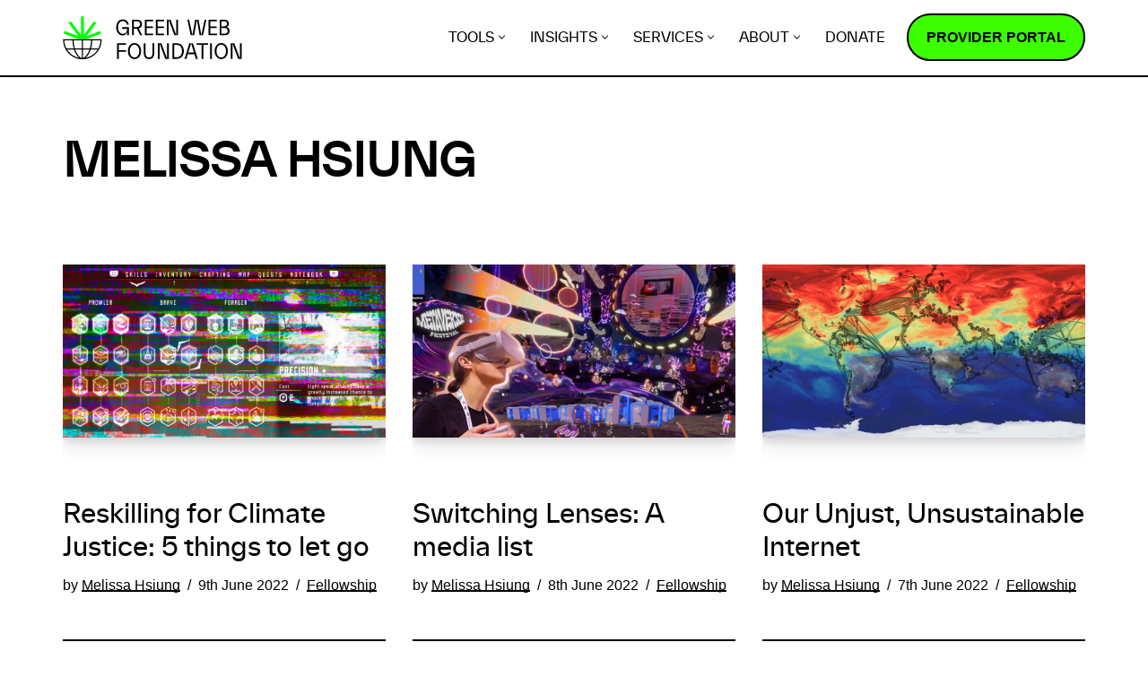

--- FILE ---
content_type: text/html; charset=UTF-8
request_url: https://www.thegreenwebfoundation.org/news/author/melissa/
body_size: 15533
content:
<!DOCTYPE html><html lang="en-GB"><head><meta charset="UTF-8"><meta name="viewport" content="width=device-width, initial-scale=1, minimum-scale=1"><link rel="profile" href="https://gmpg.org/xfn/11"><meta name='robots' content='index, follow, max-image-preview:large, max-snippet:-1, max-video-preview:-1' /><title>Melissa Hsiung, Author at Green Web Foundation</title><link rel="canonical" href="https://www.thegreenwebfoundation.org/news/author/melissa/" /><meta property="og:locale" content="en_GB" /><meta property="og:type" content="profile" /><meta property="og:title" content="Melissa Hsiung, Author at Green Web Foundation" /><meta property="og:url" content="https://www.thegreenwebfoundation.org/news/author/melissa/" /><meta property="og:site_name" content="Green Web Foundation" /><meta property="og:image" content="https://secure.gravatar.com/avatar/6736c1a64e9eca7adb49418fae4cded2?s=500&d=mm&r=g" /><meta name="twitter:card" content="summary_large_image" /> <script type="application/ld+json" class="yoast-schema-graph">{"@context":"https://schema.org","@graph":[{"@type":"ProfilePage","@id":"https://www.thegreenwebfoundation.org/news/author/melissa/","url":"https://www.thegreenwebfoundation.org/news/author/melissa/","name":"Melissa Hsiung, Author at Green Web Foundation","isPartOf":{"@id":"https://www.thegreenwebfoundation.org/#website"},"primaryImageOfPage":{"@id":"https://www.thegreenwebfoundation.org/news/author/melissa/#primaryimage"},"image":{"@id":"https://www.thegreenwebfoundation.org/news/author/melissa/#primaryimage"},"thumbnailUrl":"https://www.thegreenwebfoundation.org/wp-content/uploads/respec-5_things.png","breadcrumb":{"@id":"https://www.thegreenwebfoundation.org/news/author/melissa/#breadcrumb"},"inLanguage":"en-GB","potentialAction":[{"@type":"ReadAction","target":["https://www.thegreenwebfoundation.org/news/author/melissa/"]}]},{"@type":"ImageObject","inLanguage":"en-GB","@id":"https://www.thegreenwebfoundation.org/news/author/melissa/#primaryimage","url":"https://www.thegreenwebfoundation.org/wp-content/uploads/respec-5_things.png","contentUrl":"https://www.thegreenwebfoundation.org/wp-content/uploads/respec-5_things.png","width":950,"height":500,"caption":"glitched out skill tree from Horizon Zero Dawn"},{"@type":"BreadcrumbList","@id":"https://www.thegreenwebfoundation.org/news/author/melissa/#breadcrumb","itemListElement":[{"@type":"ListItem","position":1,"name":"Home","item":"https://www.thegreenwebfoundation.org/"},{"@type":"ListItem","position":2,"name":"Archives for Melissa Hsiung"}]},{"@type":"WebSite","@id":"https://www.thegreenwebfoundation.org/#website","url":"https://www.thegreenwebfoundation.org/","name":"Green Web Foundation","description":"Towards a fossil-free internet by 2030","publisher":{"@id":"https://www.thegreenwebfoundation.org/#organization"},"potentialAction":[{"@type":"SearchAction","target":{"@type":"EntryPoint","urlTemplate":"https://www.thegreenwebfoundation.org/?s={search_term_string}"},"query-input":{"@type":"PropertyValueSpecification","valueRequired":true,"valueName":"search_term_string"}}],"inLanguage":"en-GB"},{"@type":"Organization","@id":"https://www.thegreenwebfoundation.org/#organization","name":"The Green Web Foundation","url":"https://www.thegreenwebfoundation.org/","logo":{"@type":"ImageObject","inLanguage":"en-GB","@id":"https://www.thegreenwebfoundation.org/#/schema/logo/image/","url":"https://www.thegreenwebfoundation.org/wp-content/uploads/2015/08/logo-TGWF6.png","contentUrl":"https://www.thegreenwebfoundation.org/wp-content/uploads/2015/08/logo-TGWF6.png","width":400,"height":169,"caption":"The Green Web Foundation"},"image":{"@id":"https://www.thegreenwebfoundation.org/#/schema/logo/image/"}},{"@type":"Person","@id":"https://www.thegreenwebfoundation.org/#/schema/person/a8eab4ec730249534481c5cc14727190","name":"Melissa Hsiung","image":{"@type":"ImageObject","inLanguage":"en-GB","@id":"https://www.thegreenwebfoundation.org/#/schema/person/image/","url":"https://secure.gravatar.com/avatar/3cab744a00642d728436c984738d7d789a97cf5a1c95589ff4ad54dbc35fff99?s=96&d=mm&r=g","contentUrl":"https://secure.gravatar.com/avatar/3cab744a00642d728436c984738d7d789a97cf5a1c95589ff4ad54dbc35fff99?s=96&d=mm&r=g","caption":"Melissa Hsiung"},"mainEntityOfPage":{"@id":"https://www.thegreenwebfoundation.org/news/author/melissa/"}}]}</script> <link rel='dns-prefetch' href='//scripts.withcabin.com' /><link rel="alternate" type="application/rss+xml" title="Green Web Foundation &raquo; Feed" href="https://www.thegreenwebfoundation.org/feed/" /><link rel="alternate" type="application/rss+xml" title="Green Web Foundation &raquo; Comments Feed" href="https://www.thegreenwebfoundation.org/comments/feed/" /><link rel="alternate" type="application/rss+xml" title="Green Web Foundation &raquo; Posts by Melissa Hsiung Feed" href="https://www.thegreenwebfoundation.org/news/author/melissa/feed/" /><style>.lazyload,
			.lazyloading {
				max-width: 100%;
			}</style><style id='wp-img-auto-sizes-contain-inline-css'>img:is([sizes=auto i],[sizes^="auto," i]){contain-intrinsic-size:3000px 1500px}
/*# sourceURL=wp-img-auto-sizes-contain-inline-css */</style><style id='wp-block-library-inline-css'>:root{--wp-block-synced-color:#7a00df;--wp-block-synced-color--rgb:122,0,223;--wp-bound-block-color:var(--wp-block-synced-color);--wp-editor-canvas-background:#ddd;--wp-admin-theme-color:#007cba;--wp-admin-theme-color--rgb:0,124,186;--wp-admin-theme-color-darker-10:#006ba1;--wp-admin-theme-color-darker-10--rgb:0,107,160.5;--wp-admin-theme-color-darker-20:#005a87;--wp-admin-theme-color-darker-20--rgb:0,90,135;--wp-admin-border-width-focus:2px}@media (min-resolution:192dpi){:root{--wp-admin-border-width-focus:1.5px}}.wp-element-button{cursor:pointer}:root .has-very-light-gray-background-color{background-color:#eee}:root .has-very-dark-gray-background-color{background-color:#313131}:root .has-very-light-gray-color{color:#eee}:root .has-very-dark-gray-color{color:#313131}:root .has-vivid-green-cyan-to-vivid-cyan-blue-gradient-background{background:linear-gradient(135deg,#00d084,#0693e3)}:root .has-purple-crush-gradient-background{background:linear-gradient(135deg,#34e2e4,#4721fb 50%,#ab1dfe)}:root .has-hazy-dawn-gradient-background{background:linear-gradient(135deg,#faaca8,#dad0ec)}:root .has-subdued-olive-gradient-background{background:linear-gradient(135deg,#fafae1,#67a671)}:root .has-atomic-cream-gradient-background{background:linear-gradient(135deg,#fdd79a,#004a59)}:root .has-nightshade-gradient-background{background:linear-gradient(135deg,#330968,#31cdcf)}:root .has-midnight-gradient-background{background:linear-gradient(135deg,#020381,#2874fc)}:root{--wp--preset--font-size--normal:16px;--wp--preset--font-size--huge:42px}.has-regular-font-size{font-size:1em}.has-larger-font-size{font-size:2.625em}.has-normal-font-size{font-size:var(--wp--preset--font-size--normal)}.has-huge-font-size{font-size:var(--wp--preset--font-size--huge)}.has-text-align-center{text-align:center}.has-text-align-left{text-align:left}.has-text-align-right{text-align:right}.has-fit-text{white-space:nowrap!important}#end-resizable-editor-section{display:none}.aligncenter{clear:both}.items-justified-left{justify-content:flex-start}.items-justified-center{justify-content:center}.items-justified-right{justify-content:flex-end}.items-justified-space-between{justify-content:space-between}.screen-reader-text{border:0;clip-path:inset(50%);height:1px;margin:-1px;overflow:hidden;padding:0;position:absolute;width:1px;word-wrap:normal!important}.screen-reader-text:focus{background-color:#ddd;clip-path:none;color:#444;display:block;font-size:1em;height:auto;left:5px;line-height:normal;padding:15px 23px 14px;text-decoration:none;top:5px;width:auto;z-index:100000}html :where(.has-border-color){border-style:solid}html :where([style*=border-top-color]){border-top-style:solid}html :where([style*=border-right-color]){border-right-style:solid}html :where([style*=border-bottom-color]){border-bottom-style:solid}html :where([style*=border-left-color]){border-left-style:solid}html :where([style*=border-width]){border-style:solid}html :where([style*=border-top-width]){border-top-style:solid}html :where([style*=border-right-width]){border-right-style:solid}html :where([style*=border-bottom-width]){border-bottom-style:solid}html :where([style*=border-left-width]){border-left-style:solid}html :where(img[class*=wp-image-]){height:auto;max-width:100%}:where(figure){margin:0 0 1em}html :where(.is-position-sticky){--wp-admin--admin-bar--position-offset:var(--wp-admin--admin-bar--height,0px)}@media screen and (max-width:600px){html :where(.is-position-sticky){--wp-admin--admin-bar--position-offset:0px}}

/*# sourceURL=wp-block-library-inline-css */</style><style id='global-styles-inline-css'>:root{--wp--preset--aspect-ratio--square: 1;--wp--preset--aspect-ratio--4-3: 4/3;--wp--preset--aspect-ratio--3-4: 3/4;--wp--preset--aspect-ratio--3-2: 3/2;--wp--preset--aspect-ratio--2-3: 2/3;--wp--preset--aspect-ratio--16-9: 16/9;--wp--preset--aspect-ratio--9-16: 9/16;--wp--preset--color--black: #000000;--wp--preset--color--cyan-bluish-gray: #abb8c3;--wp--preset--color--white: #ffffff;--wp--preset--color--pale-pink: #f78da7;--wp--preset--color--vivid-red: #cf2e2e;--wp--preset--color--luminous-vivid-orange: #ff6900;--wp--preset--color--luminous-vivid-amber: #fcb900;--wp--preset--color--light-green-cyan: #7bdcb5;--wp--preset--color--vivid-green-cyan: #00d084;--wp--preset--color--pale-cyan-blue: #8ed1fc;--wp--preset--color--vivid-cyan-blue: #0693e3;--wp--preset--color--vivid-purple: #9b51e0;--wp--preset--color--neve-link-color: var(--nv-primary-accent);--wp--preset--color--neve-link-hover-color: var(--nv-secondary-accent);--wp--preset--color--nv-site-bg: var(--nv-site-bg);--wp--preset--color--nv-light-bg: var(--nv-light-bg);--wp--preset--color--nv-dark-bg: var(--nv-dark-bg);--wp--preset--color--neve-text-color: var(--nv-text-color);--wp--preset--color--nv-text-dark-bg: var(--nv-text-dark-bg);--wp--preset--color--nv-c-1: var(--nv-c-1);--wp--preset--color--nv-c-2: var(--nv-c-2);--wp--preset--gradient--vivid-cyan-blue-to-vivid-purple: linear-gradient(135deg,rgb(6,147,227) 0%,rgb(155,81,224) 100%);--wp--preset--gradient--light-green-cyan-to-vivid-green-cyan: linear-gradient(135deg,rgb(122,220,180) 0%,rgb(0,208,130) 100%);--wp--preset--gradient--luminous-vivid-amber-to-luminous-vivid-orange: linear-gradient(135deg,rgb(252,185,0) 0%,rgb(255,105,0) 100%);--wp--preset--gradient--luminous-vivid-orange-to-vivid-red: linear-gradient(135deg,rgb(255,105,0) 0%,rgb(207,46,46) 100%);--wp--preset--gradient--very-light-gray-to-cyan-bluish-gray: linear-gradient(135deg,rgb(238,238,238) 0%,rgb(169,184,195) 100%);--wp--preset--gradient--cool-to-warm-spectrum: linear-gradient(135deg,rgb(74,234,220) 0%,rgb(151,120,209) 20%,rgb(207,42,186) 40%,rgb(238,44,130) 60%,rgb(251,105,98) 80%,rgb(254,248,76) 100%);--wp--preset--gradient--blush-light-purple: linear-gradient(135deg,rgb(255,206,236) 0%,rgb(152,150,240) 100%);--wp--preset--gradient--blush-bordeaux: linear-gradient(135deg,rgb(254,205,165) 0%,rgb(254,45,45) 50%,rgb(107,0,62) 100%);--wp--preset--gradient--luminous-dusk: linear-gradient(135deg,rgb(255,203,112) 0%,rgb(199,81,192) 50%,rgb(65,88,208) 100%);--wp--preset--gradient--pale-ocean: linear-gradient(135deg,rgb(255,245,203) 0%,rgb(182,227,212) 50%,rgb(51,167,181) 100%);--wp--preset--gradient--electric-grass: linear-gradient(135deg,rgb(202,248,128) 0%,rgb(113,206,126) 100%);--wp--preset--gradient--midnight: linear-gradient(135deg,rgb(2,3,129) 0%,rgb(40,116,252) 100%);--wp--preset--gradient--white-to-primary: linear-gradient(145deg, rgb(255,255,255) 15%, rgb(0,255,0) 100%);--wp--preset--gradient--primary-to-white: linear-gradient(145deg, rgb(0,255,0) 15%, rgb(255,255,255) 100%);--wp--preset--gradient--white-to-blue: linear-gradient(145deg, rgb(255,255,255) 15%, rgb(0,102,255) 100%);--wp--preset--gradient--white-to-orange: linear-gradient(145deg, rgb(255,255,255) 15%, rgb(250,170,0) 100%);--wp--preset--gradient--white-to-yellow: linear-gradient(145deg, rgb(255,255,255) 15%, rgb(250,230,0) 50%, rgb(255,255,255) 85%);--wp--preset--font-size--small: 13px;--wp--preset--font-size--medium: 20px;--wp--preset--font-size--large: 36px;--wp--preset--font-size--x-large: 42px;--wp--preset--spacing--20: 0.44rem;--wp--preset--spacing--30: 0.67rem;--wp--preset--spacing--40: 1rem;--wp--preset--spacing--50: 1.5rem;--wp--preset--spacing--60: 2.25rem;--wp--preset--spacing--70: 3.38rem;--wp--preset--spacing--80: 5.06rem;--wp--preset--shadow--natural: 6px 6px 9px rgba(0, 0, 0, 0.2);--wp--preset--shadow--deep: 12px 12px 50px rgba(0, 0, 0, 0.4);--wp--preset--shadow--sharp: 6px 6px 0px rgba(0, 0, 0, 0.2);--wp--preset--shadow--outlined: 6px 6px 0px -3px rgb(255, 255, 255), 6px 6px rgb(0, 0, 0);--wp--preset--shadow--crisp: 6px 6px 0px rgb(0, 0, 0);}:where(.is-layout-flex){gap: 0.5em;}:where(.is-layout-grid){gap: 0.5em;}body .is-layout-flex{display: flex;}.is-layout-flex{flex-wrap: wrap;align-items: center;}.is-layout-flex > :is(*, div){margin: 0;}body .is-layout-grid{display: grid;}.is-layout-grid > :is(*, div){margin: 0;}:where(.wp-block-columns.is-layout-flex){gap: 2em;}:where(.wp-block-columns.is-layout-grid){gap: 2em;}:where(.wp-block-post-template.is-layout-flex){gap: 1.25em;}:where(.wp-block-post-template.is-layout-grid){gap: 1.25em;}.has-black-color{color: var(--wp--preset--color--black) !important;}.has-cyan-bluish-gray-color{color: var(--wp--preset--color--cyan-bluish-gray) !important;}.has-white-color{color: var(--wp--preset--color--white) !important;}.has-pale-pink-color{color: var(--wp--preset--color--pale-pink) !important;}.has-vivid-red-color{color: var(--wp--preset--color--vivid-red) !important;}.has-luminous-vivid-orange-color{color: var(--wp--preset--color--luminous-vivid-orange) !important;}.has-luminous-vivid-amber-color{color: var(--wp--preset--color--luminous-vivid-amber) !important;}.has-light-green-cyan-color{color: var(--wp--preset--color--light-green-cyan) !important;}.has-vivid-green-cyan-color{color: var(--wp--preset--color--vivid-green-cyan) !important;}.has-pale-cyan-blue-color{color: var(--wp--preset--color--pale-cyan-blue) !important;}.has-vivid-cyan-blue-color{color: var(--wp--preset--color--vivid-cyan-blue) !important;}.has-vivid-purple-color{color: var(--wp--preset--color--vivid-purple) !important;}.has-neve-link-color-color{color: var(--wp--preset--color--neve-link-color) !important;}.has-neve-link-hover-color-color{color: var(--wp--preset--color--neve-link-hover-color) !important;}.has-nv-site-bg-color{color: var(--wp--preset--color--nv-site-bg) !important;}.has-nv-light-bg-color{color: var(--wp--preset--color--nv-light-bg) !important;}.has-nv-dark-bg-color{color: var(--wp--preset--color--nv-dark-bg) !important;}.has-neve-text-color-color{color: var(--wp--preset--color--neve-text-color) !important;}.has-nv-text-dark-bg-color{color: var(--wp--preset--color--nv-text-dark-bg) !important;}.has-nv-c-1-color{color: var(--wp--preset--color--nv-c-1) !important;}.has-nv-c-2-color{color: var(--wp--preset--color--nv-c-2) !important;}.has-black-background-color{background-color: var(--wp--preset--color--black) !important;}.has-cyan-bluish-gray-background-color{background-color: var(--wp--preset--color--cyan-bluish-gray) !important;}.has-white-background-color{background-color: var(--wp--preset--color--white) !important;}.has-pale-pink-background-color{background-color: var(--wp--preset--color--pale-pink) !important;}.has-vivid-red-background-color{background-color: var(--wp--preset--color--vivid-red) !important;}.has-luminous-vivid-orange-background-color{background-color: var(--wp--preset--color--luminous-vivid-orange) !important;}.has-luminous-vivid-amber-background-color{background-color: var(--wp--preset--color--luminous-vivid-amber) !important;}.has-light-green-cyan-background-color{background-color: var(--wp--preset--color--light-green-cyan) !important;}.has-vivid-green-cyan-background-color{background-color: var(--wp--preset--color--vivid-green-cyan) !important;}.has-pale-cyan-blue-background-color{background-color: var(--wp--preset--color--pale-cyan-blue) !important;}.has-vivid-cyan-blue-background-color{background-color: var(--wp--preset--color--vivid-cyan-blue) !important;}.has-vivid-purple-background-color{background-color: var(--wp--preset--color--vivid-purple) !important;}.has-neve-link-color-background-color{background-color: var(--wp--preset--color--neve-link-color) !important;}.has-neve-link-hover-color-background-color{background-color: var(--wp--preset--color--neve-link-hover-color) !important;}.has-nv-site-bg-background-color{background-color: var(--wp--preset--color--nv-site-bg) !important;}.has-nv-light-bg-background-color{background-color: var(--wp--preset--color--nv-light-bg) !important;}.has-nv-dark-bg-background-color{background-color: var(--wp--preset--color--nv-dark-bg) !important;}.has-neve-text-color-background-color{background-color: var(--wp--preset--color--neve-text-color) !important;}.has-nv-text-dark-bg-background-color{background-color: var(--wp--preset--color--nv-text-dark-bg) !important;}.has-nv-c-1-background-color{background-color: var(--wp--preset--color--nv-c-1) !important;}.has-nv-c-2-background-color{background-color: var(--wp--preset--color--nv-c-2) !important;}.has-black-border-color{border-color: var(--wp--preset--color--black) !important;}.has-cyan-bluish-gray-border-color{border-color: var(--wp--preset--color--cyan-bluish-gray) !important;}.has-white-border-color{border-color: var(--wp--preset--color--white) !important;}.has-pale-pink-border-color{border-color: var(--wp--preset--color--pale-pink) !important;}.has-vivid-red-border-color{border-color: var(--wp--preset--color--vivid-red) !important;}.has-luminous-vivid-orange-border-color{border-color: var(--wp--preset--color--luminous-vivid-orange) !important;}.has-luminous-vivid-amber-border-color{border-color: var(--wp--preset--color--luminous-vivid-amber) !important;}.has-light-green-cyan-border-color{border-color: var(--wp--preset--color--light-green-cyan) !important;}.has-vivid-green-cyan-border-color{border-color: var(--wp--preset--color--vivid-green-cyan) !important;}.has-pale-cyan-blue-border-color{border-color: var(--wp--preset--color--pale-cyan-blue) !important;}.has-vivid-cyan-blue-border-color{border-color: var(--wp--preset--color--vivid-cyan-blue) !important;}.has-vivid-purple-border-color{border-color: var(--wp--preset--color--vivid-purple) !important;}.has-neve-link-color-border-color{border-color: var(--wp--preset--color--neve-link-color) !important;}.has-neve-link-hover-color-border-color{border-color: var(--wp--preset--color--neve-link-hover-color) !important;}.has-nv-site-bg-border-color{border-color: var(--wp--preset--color--nv-site-bg) !important;}.has-nv-light-bg-border-color{border-color: var(--wp--preset--color--nv-light-bg) !important;}.has-nv-dark-bg-border-color{border-color: var(--wp--preset--color--nv-dark-bg) !important;}.has-neve-text-color-border-color{border-color: var(--wp--preset--color--neve-text-color) !important;}.has-nv-text-dark-bg-border-color{border-color: var(--wp--preset--color--nv-text-dark-bg) !important;}.has-nv-c-1-border-color{border-color: var(--wp--preset--color--nv-c-1) !important;}.has-nv-c-2-border-color{border-color: var(--wp--preset--color--nv-c-2) !important;}.has-vivid-cyan-blue-to-vivid-purple-gradient-background{background: var(--wp--preset--gradient--vivid-cyan-blue-to-vivid-purple) !important;}.has-light-green-cyan-to-vivid-green-cyan-gradient-background{background: var(--wp--preset--gradient--light-green-cyan-to-vivid-green-cyan) !important;}.has-luminous-vivid-amber-to-luminous-vivid-orange-gradient-background{background: var(--wp--preset--gradient--luminous-vivid-amber-to-luminous-vivid-orange) !important;}.has-luminous-vivid-orange-to-vivid-red-gradient-background{background: var(--wp--preset--gradient--luminous-vivid-orange-to-vivid-red) !important;}.has-very-light-gray-to-cyan-bluish-gray-gradient-background{background: var(--wp--preset--gradient--very-light-gray-to-cyan-bluish-gray) !important;}.has-cool-to-warm-spectrum-gradient-background{background: var(--wp--preset--gradient--cool-to-warm-spectrum) !important;}.has-blush-light-purple-gradient-background{background: var(--wp--preset--gradient--blush-light-purple) !important;}.has-blush-bordeaux-gradient-background{background: var(--wp--preset--gradient--blush-bordeaux) !important;}.has-luminous-dusk-gradient-background{background: var(--wp--preset--gradient--luminous-dusk) !important;}.has-pale-ocean-gradient-background{background: var(--wp--preset--gradient--pale-ocean) !important;}.has-electric-grass-gradient-background{background: var(--wp--preset--gradient--electric-grass) !important;}.has-midnight-gradient-background{background: var(--wp--preset--gradient--midnight) !important;}.has-white-to-primary-gradient-background{background: var(--wp--preset--gradient--white-to-primary) !important;}.has-primary-to-white-gradient-background{background: var(--wp--preset--gradient--primary-to-white) !important;}.has-white-to-blue-gradient-background{background: var(--wp--preset--gradient--white-to-blue) !important;}.has-white-to-orange-gradient-background{background: var(--wp--preset--gradient--white-to-orange) !important;}.has-white-to-yellow-gradient-background{background: var(--wp--preset--gradient--white-to-yellow) !important;}.has-small-font-size{font-size: var(--wp--preset--font-size--small) !important;}.has-medium-font-size{font-size: var(--wp--preset--font-size--medium) !important;}.has-large-font-size{font-size: var(--wp--preset--font-size--large) !important;}.has-x-large-font-size{font-size: var(--wp--preset--font-size--x-large) !important;}
/*# sourceURL=global-styles-inline-css */</style><style id='classic-theme-styles-inline-css'>/*! This file is auto-generated */
.wp-block-button__link{color:#fff;background-color:#32373c;border-radius:9999px;box-shadow:none;text-decoration:none;padding:calc(.667em + 2px) calc(1.333em + 2px);font-size:1.125em}.wp-block-file__button{background:#32373c;color:#fff;text-decoration:none}
/*# sourceURL=/wp-includes/css/classic-themes.min.css */</style><link rel='stylesheet' id='neve-style-css' href='https://www.thegreenwebfoundation.org/wp-content/themes/neve/style-main-new.min.css?ver=4.0.1' media='all' /><style id='neve-style-inline-css'>.nv-meta-list li.meta:not(:last-child):after { content:"/" }.nv-meta-list .no-mobile{
			display:none;
		}.nv-meta-list li.last::after{
			content: ""!important;
		}@media (min-width: 769px) {
			.nv-meta-list .no-mobile {
				display: inline-block;
			}
			.nv-meta-list li.last:not(:last-child)::after {
		 		content: "/" !important;
			}
		}
.nav-ul li .caret svg, .nav-ul li .caret img{width:var(--smiconsize, 0.5em);height:var(--smiconsize, 0.5em);}.nav-ul .sub-menu li {border-style: var(--itembstyle);}
 :root{ --container: 748px;--postwidth:100%; --primarybtnbg: var(--nv-primary-accent); --secondarybtnbg: var(--nv-site-bg); --primarybtnhoverbg: var(--nv-site-bg); --secondarybtnhoverbg: #000000; --primarybtncolor: var(--nv-text-color); --secondarybtncolor: var(--nv-text-color); --primarybtnhovercolor: var(--nv-text-color); --secondarybtnhovercolor: #ffffff;--primarybtnborderradius:30px;--secondarybtnborderradius:30px;--btnpadding:1rem 1.5rem;--primarybtnpadding:1rem 1.5rem;--secondarybtnpadding:1rem 1.5rem; --btnlineheight: 01; --btntexttransform: uppercase; --bodyfontfamily: Arial,Helvetica,sans-serif; --bodyfontsize: 16px; --bodylineheight: 1.6; --bodyletterspacing: 0px; --bodyfontweight: 400; --bodytexttransform: none; --h1fontsize: 2.2em; --h1fontweight: 600; --h1lineheight: 1.3; --h1letterspacing: 0px; --h1texttransform: uppercase; --h2fontsize: 1.9em; --h2fontweight: 600; --h2lineheight: 1.3; --h2letterspacing: 0px; --h2texttransform: uppercase; --h3fontsize: 1.4em; --h3fontweight: 600; --h3lineheight: 1.3; --h3letterspacing: 0px; --h3texttransform: none; --h4fontsize: 1.2em; --h4fontweight: 600; --h4lineheight: 1.3; --h4letterspacing: 0px; --h4texttransform: none; --h5fontsize: 1em; --h5fontweight: 600; --h5lineheight: 1.3; --h5letterspacing: 0px; --h5texttransform: none; --h6fontsize: 1em; --h6fontweight: 700; --h6lineheight: 1.3; --h6letterspacing: 0px; --h6texttransform: none;--formfieldborderwidth:2px;--formfieldborderradius:02rem; --formfieldbgcolor: var(--nv-site-bg); --formfieldbordercolor: var(--nv-text-color); --formfieldcolor: var(--nv-text-color);--formfieldpadding:1rem 1.5rem; } .nv-index-posts{ --borderradius:0px; } .single-post-container .alignfull > [class*="__inner-container"], .single-post-container .alignwide > [class*="__inner-container"]{ max-width:718px } .nv-meta-list{ --avatarsize: 20px; } .single .nv-meta-list{ --avatarsize: 20px; } .blog .blog-entry-title, .archive .blog-entry-title{ --fontweight: 500; } .neve-main{ --boxshadow:0 10px 20px rgba(0, 0, 0, 0.1), 0 4px 8px rgba(0, 0, 0, 0.1); } .nv-is-boxed.nv-comments-wrap{ --padding:20px; } .nv-is-boxed.comment-respond{ --padding:20px; } .single:not(.single-product), .page{ --c-vspace:0 0 0 0;; } .global-styled{ --bgcolor: var(--nv-site-bg); } .header-top{ --rowbcolor: var(--nv-light-bg); --color: var(--nv-text-color); --bgcolor: var(--nv-site-bg); } .header-main{ --rowbcolor: var(--nv-light-bg); --color: var(--nv-text-color); --bgcolor: var(--nv-site-bg); } .header-bottom{ --rowbcolor: var(--nv-light-bg); --color: var(--nv-text-color); --bgcolor: var(--nv-site-bg); } .header-menu-sidebar-bg{ --justify: flex-start; --textalign: left;--flexg: 1;--wrapdropdownwidth: auto; --color: var(--nv-text-color); --bgcolor: var(--nv-site-bg); } .header-menu-sidebar{ width: 360px; } .builder-item--logo{ --maxwidth: 150px; --fs: 24px;--padding:10px 0;--margin:0; --textalign: left;--justify: flex-start; } .builder-item--nav-icon,.header-menu-sidebar .close-sidebar-panel .navbar-toggle{ --borderradius:0; } .builder-item--nav-icon{ --label-margin:0 5px 0 0;;--padding:10px 15px;--margin:0; } .builder-item--primary-menu{ --hovercolor: var(--nv-text-color); --hovertextcolor: var(--nv-site-bg); --activecolor: var(--nv-text-color); --spacing: 20px; --height: 25px; --smiconsize: 7px;--padding:0;--margin:0; --fontsize: 1em; --lineheight: 1.6em; --letterspacing: 0px; --fontweight: 500; --texttransform: uppercase; --iconsize: 1em; } .builder-item--primary-menu .sub-menu{ --bstyle: none;--bwidth:0; --itembstyle: none; } .hfg-is-group.has-primary-menu .inherit-ff{ --inheritedfw: 500; } .footer-top-inner .row{ grid-template-columns:1fr 1fr 1fr; --valign: flex-start; } .footer-top{ --rowbcolor: var(--nv-light-bg); --color: #ffffff; --bgcolor: var(--nv-text-color); } .footer-main-inner .row{ grid-template-columns:1fr 1fr 1fr; --valign: flex-start; } .footer-main{ --rowbcolor: var(--nv-light-bg); --color: var(--nv-text-color); --bgcolor: var(--nv-site-bg); } .footer-bottom-inner .row{ grid-template-columns:1fr; --valign: flex-start; } .footer-bottom{ --rowbcolor: var(--nv-light-bg); --color: #ffffff; --bgcolor: var(--nv-text-color); } .builder-item--footer-one-widgets{ --padding:0;--margin:0; --textalign: left;--justify: flex-start; } .builder-item--footer-two-widgets{ --padding:0;--margin:0; --textalign: left;--justify: flex-start; } .builder-item--footer-three-widgets{ --padding:0;--margin:0; --textalign: left;--justify: flex-start; } .builder-item--footer-menu{ --color: #ffffff; --hovercolor: var(--nv-primary-accent); --spacing: 20px; --height: 25px;--padding:0;--margin:0; --fontsize: 1em; --lineheight: 1.6; --letterspacing: 0px; --fontweight: 500; --texttransform: none; --iconsize: 1em; --textalign: left;--justify: flex-start; } .page_header-top{ --rowbcolor: var(--nv-light-bg); --color: var(--nv-text-color); --bgcolor: var(--nv-site-bg); } .page_header-bottom{ --rowbcolor: var(--nv-light-bg); --color: var(--nv-text-color); --bgcolor: var(--nv-site-bg); } .nv-related-posts{ --relatedcolumns: 1; --relatedContentAlign: left; } @media(min-width: 576px){ :root{ --container: 992px;--postwidth:100%;--btnpadding:1rem 1.5rem;--primarybtnpadding:1rem 1.5rem;--secondarybtnpadding:1rem 1.5rem; --btnlineheight: 01; --bodyfontsize: 16px; --bodylineheight: 1.6; --bodyletterspacing: 0px; --h1fontsize: 2.8em; --h1lineheight: 1.3; --h1letterspacing: 0px; --h2fontsize: 2.3em; --h2lineheight: 1.4; --h2letterspacing: 0px; --h3fontsize: 1.6em; --h3lineheight: 1.3; --h3letterspacing: 0px; --h4fontsize: 1.2em; --h4lineheight: 1.3; --h4letterspacing: 0px; --h5fontsize: 1em; --h5lineheight: 1.3; --h5letterspacing: 0px; --h6fontsize: 1em; --h6lineheight: 1.6em; --h6letterspacing: 0px; } .single-post-container .alignfull > [class*="__inner-container"], .single-post-container .alignwide > [class*="__inner-container"]{ max-width:962px } .nv-meta-list{ --avatarsize: 20px; } .single .nv-meta-list{ --avatarsize: 20px; } .nv-is-boxed.nv-comments-wrap{ --padding:30px; } .nv-is-boxed.comment-respond{ --padding:30px; } .single:not(.single-product), .page{ --c-vspace:0 0 0 0;; } .header-menu-sidebar-bg{ --justify: flex-start; --textalign: left;--flexg: 1;--wrapdropdownwidth: auto; } .header-menu-sidebar{ width: 360px; } .builder-item--logo{ --maxwidth: 120px; --fs: 24px;--padding:10px 0;--margin:0; --textalign: left;--justify: flex-start; } .builder-item--nav-icon{ --label-margin:0 5px 0 0;;--padding:10px 15px;--margin:0; } .builder-item--primary-menu{ --spacing: 20px; --height: 25px; --smiconsize: 7px;--padding:0;--margin:0; --fontsize: 1em; --lineheight: 1.6em; --letterspacing: 0px; --iconsize: 1em; } .builder-item--primary-menu .sub-menu{ --bwidth:0; } .builder-item--footer-one-widgets{ --padding:0;--margin:0; --textalign: left;--justify: flex-start; } .builder-item--footer-two-widgets{ --padding:0;--margin:0; --textalign: left;--justify: flex-start; } .builder-item--footer-three-widgets{ --padding:0;--margin:0; --textalign: left;--justify: flex-start; } .builder-item--footer-menu{ --spacing: 20px; --height: 25px;--padding:0;--margin:0; --fontsize: 1em; --lineheight: 1.6; --letterspacing: 0px; --iconsize: 1em; --textalign: left;--justify: flex-start; } .nv-related-posts{ --relatedcolumns: 1; --relatedContentAlign: left; } }@media(min-width: 960px){ :root{ --container: 1170px;--postwidth:33.333333333333%;--btnpadding:0.8rem 01.5rem 01rem 1.5rem;;--primarybtnpadding:0.8rem 01.5rem 01rem 1.5rem;;--secondarybtnpadding:0.8rem 01.5rem 01rem 1.5rem;; --btnfs: 16px; --btnlineheight: 01; --bodyfontsize: 18px; --bodylineheight: 1.6; --bodyletterspacing: 0px; --h1fontsize: 2.8em; --h1lineheight: 1.3; --h1letterspacing: 0px; --h2fontsize: 2.3em; --h2lineheight: 1.4; --h2letterspacing: 0px; --h3fontsize: 1.6em; --h3lineheight: 1.3; --h3letterspacing: 0px; --h4fontsize: 1.2em; --h4lineheight: 1.3; --h4letterspacing: 0px; --h5fontsize: 1em; --h5lineheight: 1.3; --h5letterspacing: 0px; --h6fontsize: 1em; --h6lineheight: 1.6em; --h6letterspacing: 0px; } body:not(.single):not(.archive):not(.blog):not(.search):not(.error404) .neve-main > .container .col, body.post-type-archive-course .neve-main > .container .col, body.post-type-archive-llms_membership .neve-main > .container .col{ max-width: 100%; } body:not(.single):not(.archive):not(.blog):not(.search):not(.error404) .nv-sidebar-wrap, body.post-type-archive-course .nv-sidebar-wrap, body.post-type-archive-llms_membership .nv-sidebar-wrap{ max-width: 0%; } .neve-main > .archive-container .nv-index-posts.col{ max-width: 100%; } .neve-main > .archive-container .nv-sidebar-wrap{ max-width: 0%; } .neve-main > .single-post-container .nv-single-post-wrap.col{ max-width: 70%; } .single-post-container .alignfull > [class*="__inner-container"], .single-post-container .alignwide > [class*="__inner-container"]{ max-width:789px } .container-fluid.single-post-container .alignfull > [class*="__inner-container"], .container-fluid.single-post-container .alignwide > [class*="__inner-container"]{ max-width:calc(70% + 15px) } .neve-main > .single-post-container .nv-sidebar-wrap{ max-width: 30%; } .nv-meta-list{ --avatarsize: 20px; } .single .nv-meta-list{ --avatarsize: 20px; } .blog .blog-entry-title, .archive .blog-entry-title{ --fontsize: 1.6em; } .nv-is-boxed.nv-comments-wrap{ --padding:40px; } .nv-is-boxed.comment-respond{ --padding:40px; } .single:not(.single-product), .page{ --c-vspace:0 0 0 0;; } .header-menu-sidebar-bg{ --justify: flex-start; --textalign: left;--flexg: 1;--wrapdropdownwidth: auto; } .header-menu-sidebar{ width: 360px; } .builder-item--logo{ --maxwidth: 200px; --fs: 24px;--padding:10px 0 10px 0;;--margin:0; --textalign: left;--justify: flex-start; } .builder-item--nav-icon{ --label-margin:0 5px 0 0;;--padding:10px 15px;--margin:0; } .builder-item--primary-menu{ --spacing: 20px; --height: 25px; --smiconsize: 7px;--padding:0;--margin:0; --fontsize: 0.85em; --lineheight: 1.3em; --letterspacing: 0px; --iconsize: 0.85em; } .builder-item--primary-menu .sub-menu{ --bwidth:0 2px 2px 2px;; } .builder-item--footer-one-widgets{ --padding:0;--margin:0; --textalign: left;--justify: flex-start; } .builder-item--footer-two-widgets{ --padding:0;--margin:0; --textalign: left;--justify: flex-start; } .builder-item--footer-three-widgets{ --padding:0;--margin:0; --textalign: left;--justify: flex-start; } .builder-item--footer-menu{ --spacing: 20px; --height: 25px;--padding:0;--margin:0; --fontsize: 1em; --lineheight: 1.6; --letterspacing: 0px; --iconsize: 1em; --textalign: center;--justify: center; } .nv-related-posts{ --relatedcolumns: 3; --relatedContentAlign: left; } }:root{--nv-primary-accent:#3cff00;--nv-secondary-accent:#0066ff;--nv-site-bg:#ffffff;--nv-light-bg:#f4f3f2;--nv-dark-bg:#145314;--nv-text-color:#000000;--nv-text-dark-bg:#ffffff;--nv-c-1:#cb2cff;--nv-c-2:#ffe600;--nv-fallback-ff:Arial, Helvetica, sans-serif;}
/*# sourceURL=neve-style-inline-css */</style><link rel='stylesheet' id='neve-blog-pro-css' href='https://www.thegreenwebfoundation.org/wp-content/plugins/neve-pro-addon/includes/modules/blog_pro/assets/style.min.css?ver=3.2.4' media='all' /><link rel='stylesheet' id='neve-child-style-css' href='https://www.thegreenwebfoundation.org/wp-content/themes/tgwf-2020/assets/css/main.min.css?ver=1767584119' media='all' /><link rel='stylesheet' id='sib-front-css-css' href='https://www.thegreenwebfoundation.org/wp-content/cache/autoptimize/autoptimize_single_af1456e33d7180e00002f436e794138b.php?ver=6.9' media='all' /> <script src="https://www.thegreenwebfoundation.org/wp/wp-includes/js/jquery/jquery.min.js?ver=3.7.1" id="jquery-core-js"></script> <script src="https://www.thegreenwebfoundation.org/wp/wp-includes/js/jquery/jquery-migrate.min.js?ver=3.4.1" id="jquery-migrate-js"></script> <script id="sib-front-js-js-extra">var sibErrMsg = {"invalidMail":"Please fill out valid email address","requiredField":"Please fill out required fields","invalidDateFormat":"Please fill out valid date format","invalidSMSFormat":"Please fill out valid phone number"};
var ajax_sib_front_object = {"ajax_url":"https://www.thegreenwebfoundation.org/wp/wp-admin/admin-ajax.php","ajax_nonce":"6bc23ac38d","flag_url":"https://www.thegreenwebfoundation.org/wp-content/plugins/mailin/img/flags/"};
//# sourceURL=sib-front-js-js-extra</script> <script src="https://www.thegreenwebfoundation.org/wp-content/plugins/mailin/js/mailin-front.js?ver=1761963758" id="sib-front-js-js"></script> <link rel="https://api.w.org/" href="https://www.thegreenwebfoundation.org/wp-json/" /><link rel="alternate" title="JSON" type="application/json" href="https://www.thegreenwebfoundation.org/wp-json/wp/v2/users/18" /><link rel="EditURI" type="application/rsd+xml" title="RSD" href="https://www.thegreenwebfoundation.org/wp/xmlrpc.php?rsd" /><meta name="generator" content="WordPress 6.9" /> <script>document.documentElement.className = document.documentElement.className.replace('no-js', 'js');</script> <style>.no-js img.lazyload {
				display: none;
			}

			figure.wp-block-image img.lazyloading {
				min-width: 150px;
			}

			.lazyload,
			.lazyloading {
				--smush-placeholder-width: 100px;
				--smush-placeholder-aspect-ratio: 1/1;
				width: var(--smush-image-width, var(--smush-placeholder-width)) !important;
				aspect-ratio: var(--smush-image-aspect-ratio, var(--smush-placeholder-aspect-ratio)) !important;
			}

						.lazyload, .lazyloading {
				opacity: 0;
			}

			.lazyloaded {
				opacity: 1;
				transition: opacity 400ms;
				transition-delay: 0ms;
			}</style><link rel="preload" as="style" href="https://www.thegreenwebfoundation.org/wp-content/plugins/code-prettify/prettify/prettify.css" /><link rel="icon" href="https://www.thegreenwebfoundation.org/wp-content/uploads/cropped-GWF-site-icon-32x32.png" sizes="32x32" /><link rel="icon" href="https://www.thegreenwebfoundation.org/wp-content/uploads/cropped-GWF-site-icon-192x192.png" sizes="192x192" /><link rel="apple-touch-icon" href="https://www.thegreenwebfoundation.org/wp-content/uploads/cropped-GWF-site-icon-180x180.png" /><meta name="msapplication-TileImage" content="https://www.thegreenwebfoundation.org/wp-content/uploads/cropped-GWF-site-icon-270x270.png" /><style id="wp-custom-css">/* To fix broken CSS on Green Web Check page */
.page-green-web-check {
	& .wp-block-cover .wp-block-cover__background {
	bottom: 0;
    left: 0;
    opacity: .5;
    position: absolute;
    right: 0;
    top: 0;
    z-index: -1;
    opacity: 1;
}
	
	& .wp-block-cover {
	align-items: center;
    background-position: 50%;
    box-sizing: border-box;
    display: flex;
    justify-content: center;
    min-height: 430px;
    overflow: hidden;
    overflow: clip;
    padding: 1em;
    position: relative;
}
	
	& .wp-block-gwf__threecols-t-p-b {

}

& .gwf__threecols-t-p-b__title {
	align-self: center;
	margin-top: 0;
	margin-bottom: 1rem;
	padding-bottom: 0;
	text-transform: uppercase;
}

& .gwf__threecols-t-p-b__para {
	align-self: start;
	border-top: 2px solid black;
	padding-top: 1rem;
}

& .gwf__threecols-t-p-b__para > * {
	margin-bottom: 0
}

& .entry-content .wp-block-button.gwf__threecols-t-p-b__button {
	margin-top: 1.5rem;
	padding-bottom: 4rem;
}
	
	& .wp-block-columns {
    align-items: normal!important;
    box-sizing: border-box;
    display: flex;
    flex-wrap: wrap!important;
}
}
@media (min-width: 782px) {
    .page-green-web-check .wp-block-columns {
        flex-wrap:nowrap!important;
    }
}

@media screen and (min-width: 700px ) {
	.page-green-web-check .wp-block-gwf__threecols-t-p-b {
		display: grid;
		grid-auto-flow: column;
		grid-template-columns: 1fr 1fr 1fr;
		grid-template-rows: auto auto auto;
		column-gap: 1rem;
		row-gap: 0rem;
	}

	.page-green-web-check .wp-block-gwf__threecols-t-p-b--two-cols {
		grid-template-columns: 1fr 1fr;
	}
}

@media screen and (min-width: 960px ) {
	.page-green-web-check .wp-block-gwf__threecols-t-p-b {
		column-gap: 2rem;
	}
}

@media (max-width: 781px) {
    .page-green-web-check .wp-block-columns:not(.is-not-stacked-on-mobile)>.wp-block-column {
        flex-basis:100%!important;
				max-width: 100%;
    }
}

@media (min-width: 782px) {
    .page-green-web-check .wp-block-columns:not(.is-not-stacked-on-mobile)>.wp-block-column {
        flex-basis:0;
        flex-grow: 1;
    }

    .page-green-web-check .wp-block-columns:not(.is-not-stacked-on-mobile)>.wp-block-column[style*=flex-basis] {
        flex-grow: 0;
    }
}</style></head><body  class="archive author author-melissa author-18 wp-custom-logo wp-theme-neve wp-child-theme-tgwf-2020 post-reskilling-for-climate-justice-5-things-to-let-go  nv-blog-grid nv-sidebar-full-width menu_sidebar_slide_left" id="neve_body"  ><div class="wrapper"><header class="header"  > <a class="neve-skip-link show-on-focus" href="#content" > Skip to content </a><div id="header-grid"  class="hfg_header site-header"><nav class="header--row header-main hide-on-mobile hide-on-tablet layout-full-contained nv-navbar header--row"
 data-row-id="main" data-show-on="desktop"><div
 class="header--row-inner header-main-inner"><div class="container"><div
 class="row row--wrapper"
 data-section="hfg_header_layout_main" ><div class="hfg-slot left"><div class="builder-item desktop-left"><div class="item--inner builder-item--logo"
 data-section="title_tagline"
 data-item-id="logo"><div class="site-logo"> <a class="brand" href="https://www.thegreenwebfoundation.org/" aria-label="Green Web Foundation Towards a fossil-free internet by 2030" rel="home"><img width="494" height="118" src="https://www.thegreenwebfoundation.org/wp-content/uploads/Green-Web-Foundation-logo.svg" class="neve-site-logo skip-lazy" alt="" data-variant="logo" decoding="async" fetchpriority="high" /></a></div></div></div></div><div class="hfg-slot right"><div class="builder-item has-nav"><div class="item--inner builder-item--primary-menu has_menu"
 data-section="header_menu_primary"
 data-item-id="primary-menu"><div class="nv-nav-wrap"><div role="navigation" class="nav-menu-primary submenu-style-plain"
 aria-label="Primary Menu"><ul id="nv-primary-navigation-main" class="primary-menu-ul nav-ul menu-desktop"><li id="menu-item-1176" class="menu-item menu-item-type-custom menu-item-object-custom menu-item-has-children menu-item-1176"><div class="wrap"><a href="#"><span class="menu-item-title-wrap dd-title">Tools</span></a><div role="button" aria-pressed="false" aria-label="Open Submenu" tabindex="0" class="caret-wrap caret 1" style="margin-left:5px;"><span class="caret"><svg class="sub-menu-icon" aria-hidden="true" role="img" xmlns="http://www.w3.org/2000/svg" width="15" height="15" viewBox="0 0 15 15" style="transform:rotate(180deg)"><rect width="15" height="15" fill="none"/><path fill="currentColor" d="M14,12a1,1,0,0,1-.73-.32L7.5,5.47,1.76,11.65a1,1,0,0,1-1.4,0A1,1,0,0,1,.3,10.3l6.47-7a1,1,0,0,1,1.46,0l6.47,7a1,1,0,0,1-.06,1.4A1,1,0,0,1,14,12Z"/></svg></span></div></div><ul class="sub-menu"><li id="menu-item-6042" class="menu-item menu-item-type-post_type menu-item-object-page menu-item-6042"><div class="wrap"><a href="https://www.thegreenwebfoundation.org/tools/">Overview and contribute</a></div></li><li id="menu-item-1248" class="menu-item menu-item-type-custom menu-item-object-custom menu-item-1248"><div class="wrap"><a href="/green-web-check">Green web check</a></div></li><li id="menu-item-9567" class="menu-item menu-item-type-custom menu-item-object-custom menu-item-9567"><div class="wrap"><a href="https://app.greenweb.org/directory/">Hosting directory</a></div></li><li id="menu-item-5989" class="menu-item menu-item-type-post_type menu-item-object-page menu-item-5989"><div class="wrap"><a href="https://www.thegreenwebfoundation.org/tools/green-web-dataset/">Green web dataset</a></div></li><li id="menu-item-3183" class="menu-item menu-item-type-post_type menu-item-object-page menu-item-3183"><div class="wrap"><a href="https://www.thegreenwebfoundation.org/co2-js/">CO2.js</a></div></li><li id="menu-item-9205" class="menu-item menu-item-type-post_type menu-item-object-page menu-item-9205"><div class="wrap"><a href="https://www.thegreenwebfoundation.org/tools/carbon-txt/">carbon.txt</a></div></li><li id="menu-item-9204" class="menu-item menu-item-type-post_type menu-item-object-page menu-item-9204"><div class="wrap"><a href="https://www.thegreenwebfoundation.org/tools/grid-aware-websites/">Grid-aware websites</a></div></li></ul></li><li id="menu-item-4132" class="menu-item menu-item-type-custom menu-item-object-custom menu-item-has-children menu-item-4132"><div class="wrap"><a href="#"><span class="menu-item-title-wrap dd-title">Insights</span></a><div role="button" aria-pressed="false" aria-label="Open Submenu" tabindex="0" class="caret-wrap caret 9" style="margin-left:5px;"><span class="caret"><svg class="sub-menu-icon" aria-hidden="true" role="img" xmlns="http://www.w3.org/2000/svg" width="15" height="15" viewBox="0 0 15 15" style="transform:rotate(180deg)"><rect width="15" height="15" fill="none"/><path fill="currentColor" d="M14,12a1,1,0,0,1-.73-.32L7.5,5.47,1.76,11.65a1,1,0,0,1-1.4,0A1,1,0,0,1,.3,10.3l6.47-7a1,1,0,0,1,1.46,0l6.47,7a1,1,0,0,1-.06,1.4A1,1,0,0,1,14,12Z"/></svg></span></div></div><ul class="sub-menu"><li id="menu-item-72" class="menu-item menu-item-type-post_type menu-item-object-page current_page_parent menu-item-72"><div class="wrap"><a href="https://www.thegreenwebfoundation.org/news/">Blog / news</a></div></li><li id="menu-item-5448" class="menu-item menu-item-type-post_type menu-item-object-page menu-item-5448"><div class="wrap"><a href="https://www.thegreenwebfoundation.org/fellowships/">Green Web Fellowship</a></div></li><li id="menu-item-3350" class="menu-item menu-item-type-post_type menu-item-object-page menu-item-3350"><div class="wrap"><a href="https://www.thegreenwebfoundation.org/publications/">Publications</a></div></li><li id="menu-item-5016" class="menu-item menu-item-type-custom menu-item-object-custom menu-item-5016"><div class="wrap"><a href="https://www.thegreenwebfoundation.org/news/the-green-web-library-a-collection-of-resources-about-a-just-and-sustainable-internet/">Library</a></div></li><li id="menu-item-9584" class="menu-item menu-item-type-post_type menu-item-object-page menu-item-9584"><div class="wrap"><a href="https://www.thegreenwebfoundation.org/newsletter/">Newsletter</a></div></li></ul></li><li id="menu-item-9033" class="menu-item menu-item-type-custom menu-item-object-custom menu-item-has-children menu-item-9033"><div class="wrap"><a href="#"><span class="menu-item-title-wrap dd-title">Services</span></a><div role="button" aria-pressed="false" aria-label="Open Submenu" tabindex="0" class="caret-wrap caret 15" style="margin-left:5px;"><span class="caret"><svg class="sub-menu-icon" aria-hidden="true" role="img" xmlns="http://www.w3.org/2000/svg" width="15" height="15" viewBox="0 0 15 15" style="transform:rotate(180deg)"><rect width="15" height="15" fill="none"/><path fill="currentColor" d="M14,12a1,1,0,0,1-.73-.32L7.5,5.47,1.76,11.65a1,1,0,0,1-1.4,0A1,1,0,0,1,.3,10.3l6.47-7a1,1,0,0,1,1.46,0l6.47,7a1,1,0,0,1-.06,1.4A1,1,0,0,1,14,12Z"/></svg></span></div></div><ul class="sub-menu"><li id="menu-item-4631" class="menu-item menu-item-type-post_type menu-item-object-page menu-item-4631"><div class="wrap"><a href="https://www.thegreenwebfoundation.org/tools/green-web-dataset/get-verified/">Green hosting verification</a></div></li><li id="menu-item-10535" class="menu-item menu-item-type-post_type menu-item-object-page menu-item-10535"><div class="wrap"><a href="https://www.thegreenwebfoundation.org/services/ai-briefing/">AI briefing</a></div></li><li id="menu-item-10074" class="menu-item menu-item-type-post_type menu-item-object-page menu-item-10074"><div class="wrap"><a href="https://www.thegreenwebfoundation.org/services/estimating-digital-carbon-emissions-workshop/">Emissions workshop</a></div></li><li id="menu-item-10861" class="menu-item menu-item-type-post_type menu-item-object-page menu-item-10861"><div class="wrap"><a href="https://www.thegreenwebfoundation.org/services/fiscal-sponsorship/">Fiscal sponsorship</a></div></li><li id="menu-item-1286" class="menu-item menu-item-type-post_type menu-item-object-page menu-item-1286"><div class="wrap"><a href="https://www.thegreenwebfoundation.org/services/">Services overview</a></div></li></ul></li><li id="menu-item-2448" class="menu-item menu-item-type-custom menu-item-object-custom menu-item-has-children menu-item-2448"><div class="wrap"><a href="#"><span class="menu-item-title-wrap dd-title">About</span></a><div role="button" aria-pressed="false" aria-label="Open Submenu" tabindex="0" class="caret-wrap caret 21" style="margin-left:5px;"><span class="caret"><svg class="sub-menu-icon" aria-hidden="true" role="img" xmlns="http://www.w3.org/2000/svg" width="15" height="15" viewBox="0 0 15 15" style="transform:rotate(180deg)"><rect width="15" height="15" fill="none"/><path fill="currentColor" d="M14,12a1,1,0,0,1-.73-.32L7.5,5.47,1.76,11.65a1,1,0,0,1-1.4,0A1,1,0,0,1,.3,10.3l6.47-7a1,1,0,0,1,1.46,0l6.47,7a1,1,0,0,1-.06,1.4A1,1,0,0,1,14,12Z"/></svg></span></div></div><ul class="sub-menu"><li id="menu-item-4856" class="menu-item menu-item-type-post_type menu-item-object-page menu-item-4856"><div class="wrap"><a href="https://www.thegreenwebfoundation.org/about/">About us</a></div></li><li id="menu-item-4864" class="menu-item menu-item-type-custom menu-item-object-custom menu-item-4864"><div class="wrap"><a href="https://www.thegreenwebfoundation.org/about#team">Our team</a></div></li><li id="menu-item-9030" class="menu-item menu-item-type-post_type menu-item-object-page menu-item-9030"><div class="wrap"><a href="https://www.thegreenwebfoundation.org/now/">Talks &#038; appearances</a></div></li><li id="menu-item-6779" class="menu-item menu-item-type-post_type menu-item-object-page menu-item-6779"><div class="wrap"><a href="https://www.thegreenwebfoundation.org/who-supports-our-mission/">Funding</a></div></li><li id="menu-item-3266" class="menu-item menu-item-type-post_type menu-item-object-page menu-item-3266"><div class="wrap"><a href="https://www.thegreenwebfoundation.org/jobs/">Jobs</a></div></li><li id="menu-item-2452" class="menu-item menu-item-type-post_type menu-item-object-page menu-item-2452"><div class="wrap"><a href="https://www.thegreenwebfoundation.org/contact/">Contact</a></div></li></ul></li><li id="menu-item-5934" class="menu-item menu-item-type-post_type menu-item-object-page menu-item-5934"><div class="wrap"><a href="https://www.thegreenwebfoundation.org/donate/">Donate</a></div></li><li id="menu-item-10" class="wp-block-button__link menu-item menu-item-type-custom menu-item-object-custom menu-item-10"><div class="wrap"><a target="_blank" href="http://admin.thegreenwebfoundation.org/provider-portal" title="Login to submit or update data to our green domains dataset">Provider portal</a></div></li></ul></div></div></div></div></div></div></div></div></nav><nav class="header--row header-main hide-on-desktop layout-full-contained nv-navbar header--row"
 data-row-id="main" data-show-on="mobile"><div
 class="header--row-inner header-main-inner"><div class="container"><div
 class="row row--wrapper"
 data-section="hfg_header_layout_main" ><div class="hfg-slot left"><div class="builder-item tablet-left mobile-left"><div class="item--inner builder-item--logo"
 data-section="title_tagline"
 data-item-id="logo"><div class="site-logo"> <a class="brand" href="https://www.thegreenwebfoundation.org/" aria-label="Green Web Foundation Towards a fossil-free internet by 2030" rel="home"><img width="494" height="118" src="https://www.thegreenwebfoundation.org/wp-content/uploads/Green-Web-Foundation-logo.svg" class="neve-site-logo skip-lazy" alt="" data-variant="logo" decoding="async" /></a></div></div></div></div><div class="hfg-slot right"><div class="builder-item tablet-left mobile-left"><div class="item--inner builder-item--nav-icon"
 data-section="header_menu_icon"
 data-item-id="nav-icon"><div class="menu-mobile-toggle item-button navbar-toggle-wrapper"> <button type="button" class=" navbar-toggle"
 value="Navigation Menu"
 aria-label="Navigation Menu "
 aria-expanded="false" onclick="if('undefined' !== typeof toggleAriaClick ) { toggleAriaClick() }"> <span class="bars"> <span class="icon-bar"></span> <span class="icon-bar"></span> <span class="icon-bar"></span> </span> <span class="screen-reader-text">Navigation Menu</span> </button></div></div></div></div></div></div></div></nav><div
 id="header-menu-sidebar" class="header-menu-sidebar tcb menu-sidebar-panel slide_left hfg-pe"
 data-row-id="sidebar"><div id="header-menu-sidebar-bg" class="header-menu-sidebar-bg"><div class="close-sidebar-panel navbar-toggle-wrapper"> <button type="button" class="hamburger is-active  navbar-toggle active" 					value="Navigation Menu"
 aria-label="Navigation Menu "
 aria-expanded="false" onclick="if('undefined' !== typeof toggleAriaClick ) { toggleAriaClick() }"> <span class="bars"> <span class="icon-bar"></span> <span class="icon-bar"></span> <span class="icon-bar"></span> </span> <span class="screen-reader-text"> Navigation Menu </span> </button></div><div id="header-menu-sidebar-inner" class="header-menu-sidebar-inner tcb "><div class="builder-item has-nav"><div class="item--inner builder-item--primary-menu has_menu"
 data-section="header_menu_primary"
 data-item-id="primary-menu"><div class="nv-nav-wrap"><div role="navigation" class="nav-menu-primary submenu-style-plain"
 aria-label="Primary Menu"><ul id="nv-primary-navigation-sidebar" class="primary-menu-ul nav-ul menu-mobile"><li class="menu-item menu-item-type-custom menu-item-object-custom menu-item-has-children menu-item-1176"><div class="wrap"><a href="#"><span class="menu-item-title-wrap dd-title">Tools</span></a><button tabindex="0" type="button" class="caret-wrap navbar-toggle 1 " style="margin-left:5px;"  aria-label="Toggle Tools"><span class="caret"><svg class="sub-menu-icon" aria-hidden="true" role="img" xmlns="http://www.w3.org/2000/svg" width="15" height="15" viewBox="0 0 15 15" style="transform:rotate(180deg)"><rect width="15" height="15" fill="none"/><path fill="currentColor" d="M14,12a1,1,0,0,1-.73-.32L7.5,5.47,1.76,11.65a1,1,0,0,1-1.4,0A1,1,0,0,1,.3,10.3l6.47-7a1,1,0,0,1,1.46,0l6.47,7a1,1,0,0,1-.06,1.4A1,1,0,0,1,14,12Z"/></svg></span></button></div><ul class="sub-menu"><li class="menu-item menu-item-type-post_type menu-item-object-page menu-item-6042"><div class="wrap"><a href="https://www.thegreenwebfoundation.org/tools/">Overview and contribute</a></div></li><li class="menu-item menu-item-type-custom menu-item-object-custom menu-item-1248"><div class="wrap"><a href="/green-web-check">Green web check</a></div></li><li class="menu-item menu-item-type-custom menu-item-object-custom menu-item-9567"><div class="wrap"><a href="https://app.greenweb.org/directory/">Hosting directory</a></div></li><li class="menu-item menu-item-type-post_type menu-item-object-page menu-item-5989"><div class="wrap"><a href="https://www.thegreenwebfoundation.org/tools/green-web-dataset/">Green web dataset</a></div></li><li class="menu-item menu-item-type-post_type menu-item-object-page menu-item-3183"><div class="wrap"><a href="https://www.thegreenwebfoundation.org/co2-js/">CO2.js</a></div></li><li class="menu-item menu-item-type-post_type menu-item-object-page menu-item-9205"><div class="wrap"><a href="https://www.thegreenwebfoundation.org/tools/carbon-txt/">carbon.txt</a></div></li><li class="menu-item menu-item-type-post_type menu-item-object-page menu-item-9204"><div class="wrap"><a href="https://www.thegreenwebfoundation.org/tools/grid-aware-websites/">Grid-aware websites</a></div></li></ul></li><li class="menu-item menu-item-type-custom menu-item-object-custom menu-item-has-children menu-item-4132"><div class="wrap"><a href="#"><span class="menu-item-title-wrap dd-title">Insights</span></a><button tabindex="0" type="button" class="caret-wrap navbar-toggle 9 " style="margin-left:5px;"  aria-label="Toggle Insights"><span class="caret"><svg class="sub-menu-icon" aria-hidden="true" role="img" xmlns="http://www.w3.org/2000/svg" width="15" height="15" viewBox="0 0 15 15" style="transform:rotate(180deg)"><rect width="15" height="15" fill="none"/><path fill="currentColor" d="M14,12a1,1,0,0,1-.73-.32L7.5,5.47,1.76,11.65a1,1,0,0,1-1.4,0A1,1,0,0,1,.3,10.3l6.47-7a1,1,0,0,1,1.46,0l6.47,7a1,1,0,0,1-.06,1.4A1,1,0,0,1,14,12Z"/></svg></span></button></div><ul class="sub-menu"><li class="menu-item menu-item-type-post_type menu-item-object-page current_page_parent menu-item-72"><div class="wrap"><a href="https://www.thegreenwebfoundation.org/news/">Blog / news</a></div></li><li class="menu-item menu-item-type-post_type menu-item-object-page menu-item-5448"><div class="wrap"><a href="https://www.thegreenwebfoundation.org/fellowships/">Green Web Fellowship</a></div></li><li class="menu-item menu-item-type-post_type menu-item-object-page menu-item-3350"><div class="wrap"><a href="https://www.thegreenwebfoundation.org/publications/">Publications</a></div></li><li class="menu-item menu-item-type-custom menu-item-object-custom menu-item-5016"><div class="wrap"><a href="https://www.thegreenwebfoundation.org/news/the-green-web-library-a-collection-of-resources-about-a-just-and-sustainable-internet/">Library</a></div></li><li class="menu-item menu-item-type-post_type menu-item-object-page menu-item-9584"><div class="wrap"><a href="https://www.thegreenwebfoundation.org/newsletter/">Newsletter</a></div></li></ul></li><li class="menu-item menu-item-type-custom menu-item-object-custom menu-item-has-children menu-item-9033"><div class="wrap"><a href="#"><span class="menu-item-title-wrap dd-title">Services</span></a><button tabindex="0" type="button" class="caret-wrap navbar-toggle 15 " style="margin-left:5px;"  aria-label="Toggle Services"><span class="caret"><svg class="sub-menu-icon" aria-hidden="true" role="img" xmlns="http://www.w3.org/2000/svg" width="15" height="15" viewBox="0 0 15 15" style="transform:rotate(180deg)"><rect width="15" height="15" fill="none"/><path fill="currentColor" d="M14,12a1,1,0,0,1-.73-.32L7.5,5.47,1.76,11.65a1,1,0,0,1-1.4,0A1,1,0,0,1,.3,10.3l6.47-7a1,1,0,0,1,1.46,0l6.47,7a1,1,0,0,1-.06,1.4A1,1,0,0,1,14,12Z"/></svg></span></button></div><ul class="sub-menu"><li class="menu-item menu-item-type-post_type menu-item-object-page menu-item-4631"><div class="wrap"><a href="https://www.thegreenwebfoundation.org/tools/green-web-dataset/get-verified/">Green hosting verification</a></div></li><li class="menu-item menu-item-type-post_type menu-item-object-page menu-item-10535"><div class="wrap"><a href="https://www.thegreenwebfoundation.org/services/ai-briefing/">AI briefing</a></div></li><li class="menu-item menu-item-type-post_type menu-item-object-page menu-item-10074"><div class="wrap"><a href="https://www.thegreenwebfoundation.org/services/estimating-digital-carbon-emissions-workshop/">Emissions workshop</a></div></li><li class="menu-item menu-item-type-post_type menu-item-object-page menu-item-10861"><div class="wrap"><a href="https://www.thegreenwebfoundation.org/services/fiscal-sponsorship/">Fiscal sponsorship</a></div></li><li class="menu-item menu-item-type-post_type menu-item-object-page menu-item-1286"><div class="wrap"><a href="https://www.thegreenwebfoundation.org/services/">Services overview</a></div></li></ul></li><li class="menu-item menu-item-type-custom menu-item-object-custom menu-item-has-children menu-item-2448"><div class="wrap"><a href="#"><span class="menu-item-title-wrap dd-title">About</span></a><button tabindex="0" type="button" class="caret-wrap navbar-toggle 21 " style="margin-left:5px;"  aria-label="Toggle About"><span class="caret"><svg class="sub-menu-icon" aria-hidden="true" role="img" xmlns="http://www.w3.org/2000/svg" width="15" height="15" viewBox="0 0 15 15" style="transform:rotate(180deg)"><rect width="15" height="15" fill="none"/><path fill="currentColor" d="M14,12a1,1,0,0,1-.73-.32L7.5,5.47,1.76,11.65a1,1,0,0,1-1.4,0A1,1,0,0,1,.3,10.3l6.47-7a1,1,0,0,1,1.46,0l6.47,7a1,1,0,0,1-.06,1.4A1,1,0,0,1,14,12Z"/></svg></span></button></div><ul class="sub-menu"><li class="menu-item menu-item-type-post_type menu-item-object-page menu-item-4856"><div class="wrap"><a href="https://www.thegreenwebfoundation.org/about/">About us</a></div></li><li class="menu-item menu-item-type-custom menu-item-object-custom menu-item-4864"><div class="wrap"><a href="https://www.thegreenwebfoundation.org/about#team">Our team</a></div></li><li class="menu-item menu-item-type-post_type menu-item-object-page menu-item-9030"><div class="wrap"><a href="https://www.thegreenwebfoundation.org/now/">Talks &#038; appearances</a></div></li><li class="menu-item menu-item-type-post_type menu-item-object-page menu-item-6779"><div class="wrap"><a href="https://www.thegreenwebfoundation.org/who-supports-our-mission/">Funding</a></div></li><li class="menu-item menu-item-type-post_type menu-item-object-page menu-item-3266"><div class="wrap"><a href="https://www.thegreenwebfoundation.org/jobs/">Jobs</a></div></li><li class="menu-item menu-item-type-post_type menu-item-object-page menu-item-2452"><div class="wrap"><a href="https://www.thegreenwebfoundation.org/contact/">Contact</a></div></li></ul></li><li class="menu-item menu-item-type-post_type menu-item-object-page menu-item-5934"><div class="wrap"><a href="https://www.thegreenwebfoundation.org/donate/">Donate</a></div></li><li class="wp-block-button__link menu-item menu-item-type-custom menu-item-object-custom menu-item-10"><div class="wrap"><a target="_blank" href="http://admin.thegreenwebfoundation.org/provider-portal" title="Login to submit or update data to our green domains dataset">Provider portal</a></div></li></ul></div></div></div></div></div></div></div><div class="header-menu-sidebar-overlay hfg-ov hfg-pe" onclick="if('undefined' !== typeof toggleAriaClick ) { toggleAriaClick() }"></div></div><div id="page-header-grid"  class="hfg_page_header page-header"></div></header><style>.is-menu-sidebar .header-menu-sidebar { visibility: visible; }.is-menu-sidebar.menu_sidebar_slide_left .header-menu-sidebar { transform: translate3d(0, 0, 0); left: 0; }.is-menu-sidebar.menu_sidebar_slide_right .header-menu-sidebar { transform: translate3d(0, 0, 0); right: 0; }.is-menu-sidebar.menu_sidebar_pull_right .header-menu-sidebar, .is-menu-sidebar.menu_sidebar_pull_left .header-menu-sidebar { transform: translateX(0); }.is-menu-sidebar.menu_sidebar_dropdown .header-menu-sidebar { height: auto; }.is-menu-sidebar.menu_sidebar_dropdown .header-menu-sidebar-inner { max-height: 400px; padding: 20px 0; }.is-menu-sidebar.menu_sidebar_full_canvas .header-menu-sidebar { opacity: 1; }.header-menu-sidebar .menu-item-nav-search:not(.floating) { pointer-events: none; }.header-menu-sidebar .menu-item-nav-search .is-menu-sidebar { pointer-events: unset; }.nav-ul li:focus-within .wrap.active + .sub-menu { opacity: 1; visibility: visible; }.nav-ul li.neve-mega-menu:focus-within .wrap.active + .sub-menu { display: grid; }.nav-ul li > .wrap { display: flex; align-items: center; position: relative; padding: 0 4px; }.nav-ul:not(.menu-mobile):not(.neve-mega-menu) > li > .wrap > a { padding-top: 1px }</style><style>.header-menu-sidebar .nav-ul li .wrap { padding: 0 4px; }.header-menu-sidebar .nav-ul li .wrap a { flex-grow: 1; display: flex; }.header-menu-sidebar .nav-ul li .wrap a .dd-title { width: var(--wrapdropdownwidth); }.header-menu-sidebar .nav-ul li .wrap button { border: 0; z-index: 1; background: 0; }.header-menu-sidebar .nav-ul li:not([class*=block]):not(.menu-item-has-children) > .wrap > a { padding-right: calc(1em + (18px*2)); text-wrap: wrap; white-space: normal;}.header-menu-sidebar .nav-ul li.menu-item-has-children:not([class*=block]) > .wrap > a { margin-right: calc(-1em - (18px*2)); padding-right: 46px;}</style><main id="content" class="neve-main"><div class="container archive-container"><div class="row"><div class="nv-index-posts blog col"><div class="nv-page-title-wrap nv-big-title" ><div class="nv-page-title "><h1><span class="vcard">Melissa Hsiung</span></h1></div></div><div class="posts-wrapper"><article id="post-2806" class="post-2806 post type-post status-publish format-standard has-post-thumbnail hentry category-fellowship layout-grid "><div class="article-content-col"><div class="content"><div class="nv-post-thumbnail-wrap img-wrap"><a href="https://www.thegreenwebfoundation.org/news/reskilling-for-climate-justice-5-things-to-let-go/" rel="bookmark" title="Reskilling for Climate Justice: 5 things to let go"><img width="930" height="500" src="https://www.thegreenwebfoundation.org/wp-content/uploads/respec-5_things-930x500.png" class="skip-lazy wp-post-image" alt="glitched out skill tree from Horizon Zero Dawn" decoding="async" /></a></div><h2 class="blog-entry-title entry-title"><a href="https://www.thegreenwebfoundation.org/news/reskilling-for-climate-justice-5-things-to-let-go/" rel="bookmark">Reskilling for Climate Justice: 5 things to let go</a></h2><ul class="nv-meta-list"><li  class="meta author vcard "><span class="author-name fn">by <a href="https://www.thegreenwebfoundation.org/news/author/melissa/" title="Posts by Melissa Hsiung" rel="author">Melissa Hsiung</a></span></li><li class="meta date posted-on "><time class="entry-date published" datetime="2022-06-09T08:34:49+02:00" content="2022-06-09">9th June 2022</time><time class="updated" datetime="2023-07-12T13:33:10+02:00">12th July 2023</time></li><li class="meta category last"><a href="https://www.thegreenwebfoundation.org/categories/fellowship/" rel="category tag">Fellowship</a></li></ul></div></div></article><article id="post-2810" class="post-2810 post type-post status-publish format-standard has-post-thumbnail hentry category-fellowship layout-grid "><div class="article-content-col"><div class="content"><div class="nv-post-thumbnail-wrap img-wrap"><a href="https://www.thegreenwebfoundation.org/news/switching-lenses/" rel="bookmark" title="Switching Lenses: A media list"><img width="930" height="500" data-src="https://www.thegreenwebfoundation.org/wp-content/uploads/lenses3-930x500.jpg" class="wp-post-image lazyload" alt="Collage of woman wearing Oculus headset + metaverse Deadmaus party screenshots" decoding="async" src="[data-uri]" style="--smush-placeholder-width: 930px; --smush-placeholder-aspect-ratio: 930/500;" /></a></div><h2 class="blog-entry-title entry-title"><a href="https://www.thegreenwebfoundation.org/news/switching-lenses/" rel="bookmark">Switching Lenses: A media list</a></h2><ul class="nv-meta-list"><li  class="meta author vcard "><span class="author-name fn">by <a href="https://www.thegreenwebfoundation.org/news/author/melissa/" title="Posts by Melissa Hsiung" rel="author">Melissa Hsiung</a></span></li><li class="meta date posted-on "><time class="entry-date published" datetime="2022-06-08T09:30:00+02:00" content="2022-06-08">8th June 2022</time><time class="updated" datetime="2023-07-12T13:33:16+02:00">12th July 2023</time></li><li class="meta category last"><a href="https://www.thegreenwebfoundation.org/categories/fellowship/" rel="category tag">Fellowship</a></li></ul></div></div></article><article id="post-2781" class="post-2781 post type-post status-publish format-standard has-post-thumbnail hentry category-fellowship layout-grid "><div class="article-content-col"><div class="content"><div class="nv-post-thumbnail-wrap img-wrap"><a href="https://www.thegreenwebfoundation.org/news/our-unjust-unsustainable-internet/" rel="bookmark" title="Our Unjust, Unsustainable Internet"><img width="930" height="500" data-src="https://www.thegreenwebfoundation.org/wp-content/uploads/unjust-collage3-930x500.png" class="wp-post-image lazyload" alt="Collage of internet submarine cables map over NASA&#039;s greenhouse gas visualization. Higher concentrations are in red above the equator." decoding="async" src="[data-uri]" style="--smush-placeholder-width: 930px; --smush-placeholder-aspect-ratio: 930/500;" /></a></div><h2 class="blog-entry-title entry-title"><a href="https://www.thegreenwebfoundation.org/news/our-unjust-unsustainable-internet/" rel="bookmark">Our Unjust, Unsustainable Internet</a></h2><ul class="nv-meta-list"><li  class="meta author vcard "><span class="author-name fn">by <a href="https://www.thegreenwebfoundation.org/news/author/melissa/" title="Posts by Melissa Hsiung" rel="author">Melissa Hsiung</a></span></li><li class="meta date posted-on "><time class="entry-date published" datetime="2022-06-07T08:00:00+02:00" content="2022-06-07">7th June 2022</time><time class="updated" datetime="2023-07-12T13:33:22+02:00">12th July 2023</time></li><li class="meta category last"><a href="https://www.thegreenwebfoundation.org/categories/fellowship/" rel="category tag">Fellowship</a></li></ul></div></div></article><article id="post-2177" class="post-2177 post type-post status-publish format-standard has-post-thumbnail hentry category-fellowship layout-grid "><div class="article-content-col"><div class="content"><div class="nv-post-thumbnail-wrap img-wrap"><a href="https://www.thegreenwebfoundation.org/news/comparing-climate-narratives/" rel="bookmark" title="Comparing Climate Narratives"><img width="930" height="500" data-src="https://www.thegreenwebfoundation.org/wp-content/uploads/comparing_narratives2-930x500.png" class="wp-post-image lazyload" alt="recycle, hourglass, world, island, and fist emojis in front of a fire emoji" decoding="async" src="[data-uri]" style="--smush-placeholder-width: 930px; --smush-placeholder-aspect-ratio: 930/500;" /></a></div><h2 class="blog-entry-title entry-title"><a href="https://www.thegreenwebfoundation.org/news/comparing-climate-narratives/" rel="bookmark">Comparing Climate Narratives</a></h2><ul class="nv-meta-list"><li  class="meta author vcard "><span class="author-name fn">by <a href="https://www.thegreenwebfoundation.org/news/author/melissa/" title="Posts by Melissa Hsiung" rel="author">Melissa Hsiung</a></span></li><li class="meta date posted-on "><time class="entry-date published" datetime="2022-03-28T19:42:27+02:00" content="2022-03-28">28th March 2022</time><time class="updated" datetime="2023-07-12T13:33:45+02:00">12th July 2023</time></li><li class="meta category last"><a href="https://www.thegreenwebfoundation.org/categories/fellowship/" rel="category tag">Fellowship</a></li></ul></div></div></article><article id="post-1697" class="post-1697 post type-post status-publish format-standard has-post-thumbnail hentry category-fellowship layout-grid "><div class="article-content-col"><div class="content"><div class="nv-post-thumbnail-wrap img-wrap"><a href="https://www.thegreenwebfoundation.org/news/next-steps-undefined/" rel="bookmark" title="Position, Distance, and Influence"><img width="930" height="480" data-src="https://www.thegreenwebfoundation.org/wp-content/uploads/corporate_layers-sustainability-justice-930px.png" class="wp-post-image lazyload" alt="" decoding="async" data-srcset="https://www.thegreenwebfoundation.org/wp-content/uploads/corporate_layers-sustainability-justice-930px.png 930w, https://www.thegreenwebfoundation.org/wp-content/uploads/corporate_layers-sustainability-justice-930px-300x155.png 300w, https://www.thegreenwebfoundation.org/wp-content/uploads/corporate_layers-sustainability-justice-930px-768x396.png 768w" data-sizes="(max-width: 930px) 100vw, 930px" src="[data-uri]" style="--smush-placeholder-width: 930px; --smush-placeholder-aspect-ratio: 930/480;" /></a></div><h2 class="blog-entry-title entry-title"><a href="https://www.thegreenwebfoundation.org/news/next-steps-undefined/" rel="bookmark">Position, Distance, and Influence</a></h2><ul class="nv-meta-list"><li  class="meta author vcard "><span class="author-name fn">by <a href="https://www.thegreenwebfoundation.org/news/author/melissa/" title="Posts by Melissa Hsiung" rel="author">Melissa Hsiung</a></span></li><li class="meta date posted-on "><time class="entry-date published" datetime="2021-11-13T15:26:59+01:00" content="2021-11-13">13th November 2021</time><time class="updated" datetime="2023-07-12T13:36:33+02:00">12th July 2023</time></li><li class="meta category last"><a href="https://www.thegreenwebfoundation.org/categories/fellowship/" rel="category tag">Fellowship</a></li></ul></div></div></article></div><div class="w-100"></div></div></div></div></main><footer class="site-footer" id="site-footer"  ><div class="hfg_footer"><div class="footer--row footer-top hide-on-mobile hide-on-tablet layout-full-contained"
 id="cb-row--footer-desktop-top"
 data-row-id="top" data-show-on="desktop"><div
 class="footer--row-inner footer-top-inner footer-content-wrap"><div class="container"><div
 class="hfg-grid nv-footer-content hfg-grid-top row--wrapper row "
 data-section="hfg_footer_layout_top" ><div class="hfg-slot left"><div class="builder-item desktop-left tablet-left mobile-left"><div class="item--inner builder-item--footer-one-widgets"
 data-section="neve_sidebar-widgets-footer-one-widgets"
 data-item-id="footer-one-widgets"><div class="widget-area"><div id="block-20" class="widget widget_block"><div class="widget"><p class="widget-title">Contact us</p><p><a href="https://www.thegreenwebfoundation.org/support/">Help and FAQ</a></p><p><a href="https://www.thegreenwebfoundation.org/contact/">Send us a message</a></p><p>Papaverweg 34 - Unit B100<br/> 1032 KJ <span style="font-weight: bold">Amsterdam</span><br/> The Netherlands</p><p>Naunynstrasse 40<br> 10999 <span style="font-weight: bold">Berlin</span></br> Germany</p></div></div></div></div></div></div><div class="hfg-slot c-left"><div class="builder-item desktop-left tablet-left mobile-left"><div class="item--inner builder-item--footer-two-widgets"
 data-section="neve_sidebar-widgets-footer-two-widgets"
 data-item-id="footer-two-widgets"><div class="widget-area"><div id="text-3" class="widget widget_text"><p class="widget-title">Green your website</p><div class="textwidget"><img src="https://app.greenweb.org/api/v3/greencheckimage/www.thegreenwebfoundation.org?nocache=true" alt="This website runs on green hosting - verified by thegreenwebfoundation.org"><p>Switch your website to a <br><a href="/tools/directory/">verified green provider</a><br>to <a href="https://www.thegreenwebfoundation.org/green-web-check/">get this badge</a>.</p><p>This website is hosted by<br/> <A href="https://app.greenweb.org/directory/#779">Cloudflare</a> and <a href="https://app.greenweb.org/directory/#754">34SP.com</a></p></div></div></div></div></div></div><div class="hfg-slot center"><div class="builder-item desktop-left tablet-left mobile-left"><div class="item--inner builder-item--footer-three-widgets"
 data-section="neve_sidebar-widgets-footer-three-widgets"
 data-item-id="footer-three-widgets"><div class="widget-area"><div id="custom_html-3" class="widget_text widget widget_custom_html"><p class="widget-title">Newsletter</p><div class="textwidget custom-html-widget"><p>Timely and actionable news about greening the web and a sustainable digital transition.</p><div class="wp-block-button is-style-primary"><a href="/newsletter" class="wp-block-button__link" style="text-decoration: none;">More info<span class="fa fa-chevron-right"></span></a></div></div></div><div id="block-26" class="widget widget_block"><h4 class="wp-block-heading" style="margin-bottom:0px;">Social media</h4><ul class="wp-block-social-links" style="margin-top: 0.5rem;"><li class="wp-social-link wp-social-link-linkedin  wp-block-social-link"><a href="https://www.linkedin.com/company/the-green-web-foundation/" class="wp-block-social-link-anchor"><svg width="24" height="24" viewBox="0 0 24 24" version="1.1" xmlns="http://www.w3.org/2000/svg" aria-hidden="true" focusable="false"><path d="M19.7,3H4.3C3.582,3,3,3.582,3,4.3v15.4C3,20.418,3.582,21,4.3,21h15.4c0.718,0,1.3-0.582,1.3-1.3V4.3 C21,3.582,20.418,3,19.7,3z M8.339,18.338H5.667v-8.59h2.672V18.338z M7.004,8.574c-0.857,0-1.549-0.694-1.549-1.548 c0-0.855,0.691-1.548,1.549-1.548c0.854,0,1.547,0.694,1.547,1.548C8.551,7.881,7.858,8.574,7.004,8.574z M18.339,18.338h-2.669 v-4.177c0-0.996-0.017-2.278-1.387-2.278c-1.389,0-1.601,1.086-1.601,2.206v4.249h-2.667v-8.59h2.559v1.174h0.037 c0.356-0.675,1.227-1.387,2.526-1.387c2.703,0,3.203,1.779,3.203,4.092V18.338z"></path></svg><span class="wp-block-social-link-label screen-reader-text">LinkedIn</span></a></li></ul></div><div id="block-32" class="widget widget_block"><h4 class="wp-block-heading" style="margin-bottom:0px;">RSS</h4><p><a href="https://www.thegreenwebfoundation.org/feed/">All posts</a> | <a href="https://www.thegreenwebfoundation.org/feed/co2js/">Just CO2.js</a></p></div></div></div></div></div></div></div></div></div><div class="footer--row footer-bottom hide-on-mobile hide-on-tablet layout-full-contained"
 id="cb-row--footer-desktop-bottom"
 data-row-id="bottom" data-show-on="desktop"><div
 class="footer--row-inner footer-bottom-inner footer-content-wrap"><div class="container"><div
 class="hfg-grid nv-footer-content hfg-grid-bottom row--wrapper row "
 data-section="hfg_footer_layout_bottom" ><div class="hfg-slot left"><div class="builder-item desktop-center tablet-left mobile-left"><div class="item--inner builder-item--footer-menu has_menu"
 data-section="footer_menu_primary"
 data-item-id="footer-menu"><div class="component-wrap"><div role="navigation" class="nav-menu-footer"
 aria-label="Footer Menu"><ul id="footer-menu" class="footer-menu nav-ul"><li id="menu-item-5787" class="menu-item menu-item-type-post_type menu-item-object-page menu-item-5787"><div class="wrap"><a href="https://www.thegreenwebfoundation.org/support/">FAQ</a></div></li><li id="menu-item-1170" class="menu-item menu-item-type-post_type menu-item-object-page menu-item-1170"><div class="wrap"><a href="https://www.thegreenwebfoundation.org/privacy-statement/">Privacy Policy</a></div></li><li id="menu-item-7312" class="menu-item menu-item-type-post_type menu-item-object-page menu-item-7312"><div class="wrap"><a href="https://www.thegreenwebfoundation.org/contact/">Contact</a></div></li></ul></div></div></div></div></div></div></div></div></div><div class="footer--row footer-top hide-on-desktop layout-full-contained"
 id="cb-row--footer-mobile-top"
 data-row-id="top" data-show-on="mobile"><div
 class="footer--row-inner footer-top-inner footer-content-wrap"><div class="container"><div
 class="hfg-grid nv-footer-content hfg-grid-top row--wrapper row "
 data-section="hfg_footer_layout_top" ><div class="hfg-slot left"><div class="builder-item desktop-left tablet-left mobile-left"><div class="item--inner builder-item--footer-one-widgets"
 data-section="neve_sidebar-widgets-footer-one-widgets"
 data-item-id="footer-one-widgets"><div class="widget-area"><div id="block-20" class="widget widget_block"><div class="widget"><p class="widget-title">Contact us</p><p><a href="https://www.thegreenwebfoundation.org/support/">Help and FAQ</a></p><p><a href="https://www.thegreenwebfoundation.org/contact/">Send us a message</a></p><p>Papaverweg 34 - Unit B100<br/> 1032 KJ <span style="font-weight: bold">Amsterdam</span><br/> The Netherlands</p><p>Naunynstrasse 40<br> 10999 <span style="font-weight: bold">Berlin</span></br> Germany</p></div></div></div></div></div></div><div class="hfg-slot c-left"><div class="builder-item desktop-left tablet-left mobile-left"><div class="item--inner builder-item--footer-two-widgets"
 data-section="neve_sidebar-widgets-footer-two-widgets"
 data-item-id="footer-two-widgets"><div class="widget-area"><div id="text-3" class="widget widget_text"><p class="widget-title">Green your website</p><div class="textwidget"><img src="https://app.greenweb.org/api/v3/greencheckimage/www.thegreenwebfoundation.org?nocache=true" alt="This website runs on green hosting - verified by thegreenwebfoundation.org"><p>Switch your website to a <br><a href="/tools/directory/">verified green provider</a><br>to <a href="https://www.thegreenwebfoundation.org/green-web-check/">get this badge</a>.</p><p>This website is hosted by<br/> <A href="https://app.greenweb.org/directory/#779">Cloudflare</a> and <a href="https://app.greenweb.org/directory/#754">34SP.com</a></p></div></div></div></div></div></div><div class="hfg-slot center"><div class="builder-item desktop-left tablet-left mobile-left"><div class="item--inner builder-item--footer-three-widgets"
 data-section="neve_sidebar-widgets-footer-three-widgets"
 data-item-id="footer-three-widgets"><div class="widget-area"><div id="custom_html-3" class="widget_text widget widget_custom_html"><p class="widget-title">Newsletter</p><div class="textwidget custom-html-widget"><p>Timely and actionable news about greening the web and a sustainable digital transition.</p><div class="wp-block-button is-style-primary"><a href="/newsletter" class="wp-block-button__link" style="text-decoration: none;">More info<span class="fa fa-chevron-right"></span></a></div></div></div><div id="block-26" class="widget widget_block"><h4 class="wp-block-heading" style="margin-bottom:0px;">Social media</h4><ul class="wp-block-social-links" style="margin-top: 0.5rem;"><li class="wp-social-link wp-social-link-linkedin  wp-block-social-link"><a href="https://www.linkedin.com/company/the-green-web-foundation/" class="wp-block-social-link-anchor"><svg width="24" height="24" viewBox="0 0 24 24" version="1.1" xmlns="http://www.w3.org/2000/svg" aria-hidden="true" focusable="false"><path d="M19.7,3H4.3C3.582,3,3,3.582,3,4.3v15.4C3,20.418,3.582,21,4.3,21h15.4c0.718,0,1.3-0.582,1.3-1.3V4.3 C21,3.582,20.418,3,19.7,3z M8.339,18.338H5.667v-8.59h2.672V18.338z M7.004,8.574c-0.857,0-1.549-0.694-1.549-1.548 c0-0.855,0.691-1.548,1.549-1.548c0.854,0,1.547,0.694,1.547,1.548C8.551,7.881,7.858,8.574,7.004,8.574z M18.339,18.338h-2.669 v-4.177c0-0.996-0.017-2.278-1.387-2.278c-1.389,0-1.601,1.086-1.601,2.206v4.249h-2.667v-8.59h2.559v1.174h0.037 c0.356-0.675,1.227-1.387,2.526-1.387c2.703,0,3.203,1.779,3.203,4.092V18.338z"></path></svg><span class="wp-block-social-link-label screen-reader-text">LinkedIn</span></a></li></ul></div><div id="block-32" class="widget widget_block"><h4 class="wp-block-heading" style="margin-bottom:0px;">RSS</h4><p><a href="https://www.thegreenwebfoundation.org/feed/">All posts</a> | <a href="https://www.thegreenwebfoundation.org/feed/co2js/">Just CO2.js</a></p></div></div></div></div></div></div></div></div></div><div class="footer--row footer-bottom hide-on-desktop layout-full-contained"
 id="cb-row--footer-mobile-bottom"
 data-row-id="bottom" data-show-on="mobile"><div
 class="footer--row-inner footer-bottom-inner footer-content-wrap"><div class="container"><div
 class="hfg-grid nv-footer-content hfg-grid-bottom row--wrapper row "
 data-section="hfg_footer_layout_bottom" ><div class="hfg-slot left"><div class="builder-item desktop-center tablet-left mobile-left"><div class="item--inner builder-item--footer-menu has_menu"
 data-section="footer_menu_primary"
 data-item-id="footer-menu"><div class="component-wrap"><div role="navigation" class="nav-menu-footer"
 aria-label="Footer Menu"><ul id="footer-menu" class="footer-menu nav-ul"><li class="menu-item menu-item-type-post_type menu-item-object-page menu-item-5787"><div class="wrap"><a href="https://www.thegreenwebfoundation.org/support/">FAQ</a></div></li><li class="menu-item menu-item-type-post_type menu-item-object-page menu-item-1170"><div class="wrap"><a href="https://www.thegreenwebfoundation.org/privacy-statement/">Privacy Policy</a></div></li><li class="menu-item menu-item-type-post_type menu-item-object-page menu-item-7312"><div class="wrap"><a href="https://www.thegreenwebfoundation.org/contact/">Contact</a></div></li></ul></div></div></div></div></div></div></div></div></div></div></footer></div> <script type="speculationrules">{"prefetch":[{"source":"document","where":{"and":[{"href_matches":"/*"},{"not":{"href_matches":["/wp/wp-*.php","/wp/wp-admin/*","/wp-content/uploads/*","/wp-content/*","/wp-content/plugins/*","/wp-content/themes/tgwf-2020/*","/wp-content/themes/neve/*","/*\\?(.+)"]}},{"not":{"selector_matches":"a[rel~=\"nofollow\"]"}},{"not":{"selector_matches":".no-prefetch, .no-prefetch a"}}]},"eagerness":"conservative"}]}</script> <script id="code-prettify-js-before">var codePrettifyLoaderBaseUrl = "https:\/\/www.thegreenwebfoundation.org\/wp-content\/plugins\/code-prettify\/prettify";
//# sourceURL=code-prettify-js-before</script> <script src="https://www.thegreenwebfoundation.org/wp-content/plugins/code-prettify/prettify/run_prettify.js?ver=1.4.0" id="code-prettify-js"></script> <script src="https://scripts.withcabin.com/hello.js?ver=1.0.0" id="cabin-js"></script> <script id="neve-script-js-extra">var NeveProperties = {"ajaxurl":"https://www.thegreenwebfoundation.org/wp/wp-admin/admin-ajax.php","nonce":"c946ea20b1","isRTL":"","isCustomize":""};
//# sourceURL=neve-script-js-extra</script> <script src="https://www.thegreenwebfoundation.org/wp-content/themes/neve/assets/js/build/modern/frontend.js?ver=4.0.1" id="neve-script-js" async></script> <script id="neve-script-js-after">var html = document.documentElement;
	var theme = html.getAttribute('data-neve-theme') || 'light';
	var variants = {"logo":{"light":{"src":"https:\/\/www.thegreenwebfoundation.org\/wp-content\/uploads\/Green-Web-Foundation-logo.svg","srcset":false,"sizes":""},"dark":{"src":"https:\/\/www.thegreenwebfoundation.org\/wp-content\/uploads\/Green-Web-Foundation-logo.svg","srcset":false,"sizes":""},"same":true},"logo_2":{"light":{"src":"https:\/\/www.thegreenwebfoundation.org\/wp-content\/uploads\/thegreenwebfoundation-logo.png","srcset":false,"sizes":"(max-width: 118px) 100vw, 118px"},"dark":{"src":"https:\/\/www.thegreenwebfoundation.org\/wp-content\/uploads\/thegreenwebfoundation-logo.png","srcset":false,"sizes":"(max-width: 118px) 100vw, 118px"},"same":true}};

	function setCurrentTheme( theme ) {
		var pictures = document.getElementsByClassName( 'neve-site-logo' );
		for(var i = 0; i<pictures.length; i++) {
			var picture = pictures.item(i);
			if( ! picture ) {
				continue;
			};
			var fileExt = picture.src.slice((Math.max(0, picture.src.lastIndexOf(".")) || Infinity) + 1);
			if ( fileExt === 'svg' ) {
				picture.removeAttribute('width');
				picture.removeAttribute('height');
				picture.style = 'width: var(--maxwidth)';
			}
			var compId = picture.getAttribute('data-variant');
			if ( compId && variants[compId] ) {
				var isConditional = variants[compId]['same'];
				if ( theme === 'light' || isConditional || variants[compId]['dark']['src'] === false ) {
					picture.src = variants[compId]['light']['src'];
					picture.srcset = variants[compId]['light']['srcset'] || '';
					picture.sizes = variants[compId]['light']['sizes'];
					continue;
				};
				picture.src = variants[compId]['dark']['src'];
				picture.srcset = variants[compId]['dark']['srcset'] || '';
				picture.sizes = variants[compId]['dark']['sizes'];
			};
		};
	};

	var observer = new MutationObserver(function(mutations) {
		mutations.forEach(function(mutation) {
			if (mutation.type == 'attributes') {
				theme = html.getAttribute('data-neve-theme');
				setCurrentTheme(theme);
			};
		});
	});

	observer.observe(html, {
		attributes: true
	});
function toggleAriaClick() { function toggleAriaExpanded(toggle = 'true') { document.querySelectorAll('button.navbar-toggle').forEach(function(el) { if ( el.classList.contains('caret-wrap') ) { return; } el.setAttribute('aria-expanded', 'true' === el.getAttribute('aria-expanded') ? 'false' : toggle); }); } toggleAriaExpanded(); if ( document.body.hasAttribute('data-ftrap-listener') ) { return; } document.body.setAttribute('data-ftrap-listener', 'true'); document.addEventListener('ftrap-end', function() { toggleAriaExpanded('false'); }); }
var menuCarets=document.querySelectorAll(".nav-ul li > .wrap > .caret");menuCarets.forEach(function(e){e.addEventListener("keydown",e=>{13===e.keyCode&&(e.target.parentElement.classList.toggle("active"),e.target.getAttribute("aria-pressed")&&e.target.setAttribute("aria-pressed","true"===e.target.getAttribute("aria-pressed")?"false":"true"))}),e.parentElement.parentElement.addEventListener("focusout",t=>{!e.parentElement.parentElement.contains(t.relatedTarget)&&(e.parentElement.classList.remove("active"),e.setAttribute("aria-pressed","false"))})});
function initNoLinkDD() {
    var noLinkDDs = document.querySelectorAll(
		'.header-menu-sidebar-inner .menu-item-has-children a[href="#"]'
	);

    if( noLinkDDs.length < 1 ) {
        return;
	}

    noLinkDDs.forEach( function (noLinkDD) {
        var dropdownButton = noLinkDD.parentElement.querySelector('button');
		noLinkDD.addEventListener('click', function (e) {
			e.preventDefault();
            dropdownButton.click();
		});
	});
}
window.addEventListener('DOMContentLoaded', initNoLinkDD);
//# sourceURL=neve-script-js-after</script> <script id="smush-lazy-load-js-before">var smushLazyLoadOptions = {"autoResizingEnabled":false,"autoResizeOptions":{"precision":5,"skipAutoWidth":true}};
//# sourceURL=smush-lazy-load-js-before</script> <script src="https://www.thegreenwebfoundation.org/wp-content/plugins/wp-smushit/app/assets/js/smush-lazy-load.min.js?ver=3.23.1" id="smush-lazy-load-js"></script> <script defer src="https://static.cloudflareinsights.com/beacon.min.js/vcd15cbe7772f49c399c6a5babf22c1241717689176015" integrity="sha512-ZpsOmlRQV6y907TI0dKBHq9Md29nnaEIPlkf84rnaERnq6zvWvPUqr2ft8M1aS28oN72PdrCzSjY4U6VaAw1EQ==" data-cf-beacon='{"version":"2024.11.0","token":"d6ba7046cdad472dafd52ed01d02c84a","r":1,"server_timing":{"name":{"cfCacheStatus":true,"cfEdge":true,"cfExtPri":true,"cfL4":true,"cfOrigin":true,"cfSpeedBrain":true},"location_startswith":null}}' crossorigin="anonymous"></script>
</body></html>
<!--
Performance optimized by W3 Total Cache. Learn more: https://www.boldgrid.com/w3-total-cache/?utm_source=w3tc&utm_medium=footer_comment&utm_campaign=free_plugin


Served from: www.thegreenwebfoundation.org @ 2026-01-14 07:25:59 by W3 Total Cache
-->

--- FILE ---
content_type: text/css
request_url: https://www.thegreenwebfoundation.org/wp-content/themes/tgwf-2020/assets/css/main.min.css?ver=1767584119
body_size: 5121
content:
.has-white-to-primary-gradient-background{background:linear-gradient(145deg,#fff 15%,#0f0 100%)}.has-primary-to-white-gradient-background{background:linear-gradient(145deg,#0f0 15%,#fff 100%)}.has-white-to-blue-gradient-background{background:linear-gradient(145deg,#fff 15%,#06f 100%)}.has-white-to-orange-gradient-background{background:linear-gradient(145deg,#fff 15%,#faaa00 100%)}.has-white-to-yellow-gradient-background{background:linear-gradient(145deg,#fff 15%,#fae600 50%,#fff 85%)}@font-face{font-family:twkeverett;src:url("../fonts/twkeverett/twkeverett-regular.woff2") format("woff2"),url("../fonts/twkeverett/twkeverett-regular.woff") format("woff");font-weight:400;font-style:normal}@font-face{font-family:twkeverett;src:url("../fonts/twkeverett/twkeverett-regularitalic.woff2") format("woff2"),url("../fonts/twkeverett/twkeverett-regularitalic.woff") format("woff");font-weight:400;font-style:italic}body{word-wrap:break-word}h1,h2,h3,h4,h5,h6{font-family:twkeverett,sans-serif}h1>a,h2>a,h3>a,h4>a,h5>a,h6>a{text-decoration:none}h1>a:hover,h2>a:hover,h3>a:hover,h4>a:hover,h5>a:hover,h6>a:hover{text-decoration:underline}h2{margin-top:2rem}@media (min-width:700px){h2{margin-top:3rem}}h3{margin-top:2rem}@media (min-width:700px){h3{margin-top:3rem}}h4{margin-top:1.3rem}@media (min-width:700px){h4{margin-top:1.5rem}}p{margin-bottom:1rem}.reading-width{max-width:800px;margin-left:auto;margin-right:auto}.hide-image-on-mobile img{display:none}@media (min-width:700px){.hide-image-on-mobile img{display:block}}.pt-0{padding-top:0}.no-padding-bottom,.pb-0{padding-bottom:0!important}.pb-4{padding-bottom:1rem}.px-0{padding-left:0!important;padding-right:0!important}.mt-0,.no-margin-top{margin-top:0!important}.mb-0,.no-margin-bottom{margin-bottom:0!important}.no-border-top{border-top:none!important}.no-border-bottom{border-bottom:none!important}.border-top,.tgwf-search-form form{border-top:2px solid var(--nv-text-color)}.border-bottom,.tgwf-search-form h1,.tgwf-search-form h2,.wp-block-columns .wp-block-column>h2,.wp-block-columns .wp-block-column>h3{border-bottom:2px solid var(--nv-text-color)}.border-right{border-right:2px solid var(--nv-text-color)}.border-left{border-left:2px solid var(--nv-text-color)}.alignwide{width:100%;max-width:100%;margin-left:auto;margin-right:auto}@media (min-width:700px){.alignwide{width:100vw;max-width:100vw;margin-left:calc(50% - 50vw);margin-right:calc(50% - 50vw);padding-left:15px;padding-right:15px}}@media (min-width:1170px){.alignwide{width:1170px;max-width:none;margin-left:calc(50% - 585px)}}#content.neve-main .container .alignfull>[class*=__inner-container],#content.neve-main .container .alignwide>[class*=__inner-container]{padding-left:15px;padding-right:15px}@media (min-width:960px){#content.neve-main .container .alignfull>[class*=__inner-container],#content.neve-main .container .alignwide>[class*=__inner-container]{width:100%;max-width:100%;margin-left:auto}}@media (min-width:1170px){#content.neve-main .container .alignfull>[class*=__inner-container],#content.neve-main .container .alignwide>[class*=__inner-container]{max-width:1170px}}.entry-content div[class*=wp-block-]{margin-top:2rem}@media (min-width:700px){.entry-content div[class*=wp-block-]{margin-top:3rem}}.entry-content div[class*=wp-block-]:first-child{margin-top:0}.entry-content div[class*=wp-block-]:last-child{border-bottom:0}.entry-content div[class*=wp-block-]>div[class*=__inner-container]{padding-top:2rem;padding-bottom:2rem}@media (min-width:700px){.entry-content div[class*=wp-block-]>div[class*=__inner-container]{padding-top:3rem;padding-bottom:3rem}}.entry-content div.wp-block-cover>div[class*=__inner-container],.entry-content div[class*=has-background]>div[class*=__inner-container]{padding-top:0;padding-bottom:0}.entry-content div.wp-block-cover+div[class*=has-background],.entry-content div[class*=has-background]+div[class*=has-background]{margin-top:0}.entry-content div.wp-block-cover .wp-block-columns,.entry-content div[class*=has-background] .wp-block-columns{margin-bottom:0}@media screen and (min-width:782px){.entry-content div.wp-block-cover .wp-block-column,.entry-content div[class*=has-background] .wp-block-column{margin-bottom:0}}.entry-content ol+.wp-block-buttons,.entry-content p+.wp-block-buttons,.entry-content ul+.wp-block-buttons{margin-top:1.5rem}.entry-content>.wp-block-cover+figure,.entry-content>.wp-block-cover+ol,.entry-content>.wp-block-cover+p,.entry-content>.wp-block-cover+ul,.entry-content>.wp-block-group+figure,.entry-content>.wp-block-group+ol,.entry-content>.wp-block-group+p,.entry-content>.wp-block-group+ul{margin-top:2rem}@media (min-width:700px){.entry-content>.wp-block-cover+figure,.entry-content>.wp-block-cover+ol,.entry-content>.wp-block-cover+p,.entry-content>.wp-block-cover+ul,.entry-content>.wp-block-group+figure,.entry-content>.wp-block-group+ol,.entry-content>.wp-block-group+p,.entry-content>.wp-block-group+ul{margin-top:3rem}}.wp-block-buttons+h3{margin-top:2rem}h2+h3{margin-top:1rem}.wp-block-buttons+h2,.wp-block-buttons+p,.wp-block-media-text+.wp-block-media-text,p+h2{margin-top:2rem}@media (min-width:700px){.wp-block-buttons+h2,.wp-block-buttons+p,.wp-block-media-text+.wp-block-media-text,p+h2{margin-top:4rem}}.nv-index-posts,.nv-single-page-wrap,.nv-single-post-wrap{margin-top:0;margin-bottom:0}.nv-index-posts .nv-page-title-wrap,.nv-page-title-wrap{margin-top:2rem}@media (min-width:700px){.nv-index-posts .nv-page-title-wrap,.nv-page-title-wrap{margin-top:4rem}}.nv-index-posts .nv-page-title-wrap.nv-big-title .nv-page-title,.nv-page-title-wrap.nv-big-title .nv-page-title{border-width:0}.nv-content-wrap{margin-top:2rem}@media (min-width:576px){.nv-content-wrap{margin-top:4rem}}.nv-content-wrap>:last-child{margin-bottom:2rem}@media (min-width:576px){.nv-content-wrap>:last-child{margin-bottom:3rem}}.nv-page-title-wrap+.nv-content-wrap{margin-top:0}.fellowship-post__content-widget-container a,.nv-comment-content a,.nv-content-wrap a:not(.button):not(.wp-block-file__button):not(.wp-block-button__link),.nv-post-navigation a,.wp-block-post-content a:not(.button):not(.wp-block-file__button):not(.wp-block-button__link){color:var(--nv-text-color)}.fellowship-post__content-widget-container a:hover,.nv-comment-content a:hover,.nv-content-wrap a:not(.button):not(.wp-block-file__button):not(.wp-block-button__link):hover,.nv-post-navigation a:hover,.wp-block-post-content a:not(.button):not(.wp-block-file__button):not(.wp-block-button__link):hover{color:#fff;background:var(--nv-text-color)}.nv-content-wrap a.wp-block-social-link-anchor{background-image:none!important}.nav-ul{font-family:twkeverett,sans-serif}.nav-ul li>.wrap{height:100%}@media (min-width:960px){.nav-ul .sub-menu{width:280px;left:0;right:none;top:85%}}.nav-ul .sub-menu li>a{justify-content:flex-start}.nav-ul .sub-menu li.menu-item a:hover{font-weight:700}.nav-menu-primary .menu-desktop{flex-wrap:nowrap}.nav-menu-primary li.menu-item a{text-decoration:none;text-align:center}.nav-menu-primary .wp-block-button__link.menu-item{background-color:var(--nv-primary-accent);border:2px solid var(--nv-text-color);border-radius:2rem;padding:.75rem 1rem}.nav-menu-primary .wp-block-button__link.menu-item:hover{background-color:var(--nv-site-bg);color:var(--nv-text-color)}.nav-menu-primary .wp-block-button__link.menu-item a{color:var(--nv-text-color)!important;font-size:1rem}.site-footer .footer-top-inner{padding-top:2rem;padding-bottom:2rem}.site-footer .hfg-slot{margin-bottom:2rem}@media (min-width:700px){.site-footer .hfg-slot{margin-bottom:0}}.site-footer a{text-decoration:underline}.footer--row .footer--row-inner .container .row{align-items:flex-start}.excerpt-wrap a,.meta a{color:#000!important;text-decoration:none;background-image:linear-gradient(270deg,#000 30%,#000 100%);background-repeat:repeat-x;background-size:100% 2px;background-position:0 95%}.excerpt-wrap a:hover,.meta a:hover{color:#fff!important;background:var(--nv-text-color)}.nv-tags-list a{color:var(--nv-text-color)!important}.nv-tags-list a:hover{background-color:var(--nv-text-color);color:var(--nv-site-bg)!important}@media (min-width:700px){.two-col-grid{flex-wrap:wrap!important;display:grid;grid-template-columns:1fr 1fr;grid-template-rows:auto;gap:2rem}}ul.page-numbers{margin:0 0 2rem}@media (min-width:700px){ul.page-numbers{margin:2rem 0 4rem}}.nv-index-posts a.page-numbers,.nv-index-posts span.page-numbers{display:inline-block;padding:.5rem .75rem;background-color:var(--nv-text-color);color:#fff;font-weight:700;border-radius:.5rem}.nv-index-posts span.page-numbers{background-color:var(--nv-light-bg);color:var(--nv-text-color)}.nv-index-posts a.next,.nv-index-posts a.prev{background-color:var(--nv-text-color);color:var(--nv-site-bg)}form>*{margin-bottom:1rem}form label{font-weight:700}form input:read-write,input[type=color],input[type=date],input[type=datetime-local],input[type=datetime],input[type=email],input[type=month],input[type=number],input[type=password],input[type=search],input[type=tel],input[type=text],input[type=time],input[type=url],input[type=week]{font-size:1rem;width:100%;height:3rem;background:#f0fdf0;border:0;border-bottom:2px solid #000;border-radius:0}textarea{font-size:1rem;border:0;border-radius:0;background-color:#f0fdf0;border:2px solid #000}::placeholder{color:var(--nv-text-color);opacity:.6}input[type=submit]{min-width:150px;min-height:3rem;background-color:var(--nv-primary-accent);border:2px solid var(--nv-text-color);border-radius:2rem;padding:.75rem 1rem;line-height:1.6;text-transform:none}input[type=submit]:hover{background-color:var(--nv-text-color);color:var(--nv-site-bg);border:2px solid var(--nv-text-color)}.category .nv-page-title p,.summary-highlight{border-top:2px solid var(--nv-text-color);border-bottom:2px solid var(--nv-text-color);margin:2rem 0;padding:2rem 0 1rem}@media (min-width:700px){.category .nv-page-title p,.summary-highlight{margin:3rem 0;padding:3rem 0}}.widget>:last-child{margin-bottom:0}.widget_text+.widget_text{margin-top:-20px}h3[class*=gwf-iconbg-]{position:relative;padding-left:4rem}h3[class*=gwf-iconbg-]:before{content:"";display:block;position:absolute;top:50%;transform:translate(0,-50%);left:0;height:50px;width:50px;background-size:100% 100%;background-repeat:no-repeat}.gwf-iconbg-sunburst--black:before{background-image:url("../img/gwf-brand-icons/GWF-icon-sunburst--black.svg")}.gwf-iconbg-sunburst--green:before{background-image:url("../img/gwf-brand-icons/GWF-icon-sunburst--green.svg")}.gwf-iconbg-plant--black:before{background-image:url("../img/gwf-brand-icons/GWF-icon-plant--black.svg")}.gwf-iconbg-lightning--black:before{background-image:url("../img/gwf-brand-icons/GWF-icon-lightning--black.svg")}.gwf-iconbg-lightning--purple:before{background-image:url("../img/gwf-brand-icons/GWF-icon-lightning--purple.svg")}.wp-block-latest-posts__post-excerpt a,.wp-block-post-excerpt__more-link{display:inline-block;text-decoration:none;background-image:linear-gradient(270deg,#0f0 30%,#145314 100%);background-repeat:repeat-x;background-size:100% 2px;background-position:0 95%}.wp-block-group.logo-grid{column-gap:1.5rem;row-gap:1.5rem}@media (min-width:576px){.wp-block-group.logo-grid{column-gap:2rem;row-gap:2rem}}@media (min-width:960px){.wp-block-group.logo-grid{column-gap:3rem;row-gap:3rem}}.entry-content .wp-block-group.logo-grid>*+*{margin-top:0}.alignfull{padding-right:0;padding-left:0}.alignfull>[class*=__inner-container],.alignwide>[class*=__inner-container]{margin-left:auto;margin-right:auto}@media (min-width:960px){.alignfull>[class*=__inner-container]{max-width:70%}}.entry-content>.wp-block-group:not(.no-border){border-top:2px solid var(--nv-text-color);border-bottom:2px solid var(--nv-text-color)}.entry-content .wp-block-group:first-child{border-top:none}@media (min-width:960px){.entry-content>.wp-block-group.align-wide .wp-block-group:first-of-type:not(.alignwide),.entry-content>.wp-block-group.alignfull .wp-block-group:first-of-type:not(.alignwide){max-width:70%;margin:auto}}.wp-block-cover{border-bottom:solid 2px #000}.wp-block-cover.hide-image-on-mobile img{display:none}@media (min-width:700px){.wp-block-cover.hide-image-on-mobile img{display:block}}@media (max-width:699.98px){.wp-block-cover.hide-bg-on-mobile .wp-block-cover__background{background:0 0!important}}@media screen and (min-width:782px){.wp-block-columns:not(.no-border) .wp-block-column{border-right:2px solid var(--nv-text-color);padding-right:2rem;margin-top:0}}.wp-block-columns:not(.no-border) .wp-block-column:last-of-type{border:none}.wp-block-columns .wp-block-column>:first-child{margin-top:0}.wp-block-columns .wp-block-column>h2,.wp-block-columns .wp-block-column>h3{text-transform:uppercase;width:100%}.wp-block-columns .wp-block-column p{padding:1rem 0 0 0;margin:0}@media screen and (max-width:781.9px){.wp-block-columns .wp-block-column.hide-column-on-mobile{display:none}}@media (min-width:700px){.wp-block-columns .wp-block-column .hide-image-on-mobile img{display:none}}@media screen and (min-width:782px){.wp-block-columns .wp-block-column .hide-image-on-mobile img{display:block}}.four-summary-boxes:not(.no-border){flex-wrap:wrap!important;display:grid;grid-template-columns:1fr;grid-template-rows:1fr 1fr 1fr 1fr;gap:2rem}@media (min-width:700px){.four-summary-boxes:not(.no-border){grid-template-columns:1fr 1fr;grid-template-rows:1fr 1fr}}.four-summary-boxes:not(.no-border) .wp-block-column{position:relative;display:flex;align-items:center;height:100%;background-color:#fff;border-radius:2rem;border:2px solid var(--nv-text-color);padding:1rem 1rem 2rem}.four-summary-boxes:not(.no-border) .wp-block-column:last-of-type{border:2px solid var(--nv-text-color)}.four-summary-boxes:not(.no-border) .wp-block-column:hover{background-color:var(--nv-text-color);color:#fff}.four-summary-boxes:not(.no-border) .wp-block-column:hover .wp-block-button__link{color:#fff}.four-summary-boxes:not(.no-border) .wp-block-column:hover h3:before{background-image:url("../img/gwf-brand-icons/GWF-icon-sunburst--green.svg");border-color:#0f0}.four-summary-boxes:not(.no-border) h3{padding-left:100px;border-bottom:0}.four-summary-boxes:not(.no-border) h3:before{border-right:2px solid var(--nv-text-color);width:80px;margin-right:2rem}.four-summary-boxes:not(.no-border) .wp-block-button__link{position:absolute;top:0;border:none!important;background-color:transparent;width:100%;height:100%;left:0;display:block;display:flex;align-items:flex-end;justify-content:center;color:#000}.entry-content .wp-block-button+.wp-block-button{margin-top:0}.wp-block-button__link{min-height:3rem;border:2px solid #000!important}.wp-block-button__link:hover{background-color:var(--nv-site-bg);color:var(--nv-text-color)}blockquote::after,blockquote::before{display:none}blockquote.wp-block-quote{border-left:4px solid #0f0;font-weight:700;padding-bottom:1rem!important}blockquote.wp-block-quote>*{padding:1rem}blockquote.wp-block-quote em{font-style:normal}blockquote.wp-block-quote cite{font-family:twkeverett,sans-serif;color:#4ade4a;padding-top:0;padding-bottom:0}blockquote.wp-block-quote cite::before{content:"- ";display:inline-block;width:1em;height:1rem;margin-right:.5rem}blockquote.wp-block-quote.is-style-large{padding:0}@media (max-width:699.98px){blockquote.wp-block-quote.is-style-large p{font-size:1.4rem}}blockquote.wp-block-quote.is-style-large cite{text-align:left}@media (min-width:700px){blockquote.wp-block-quote.is-style-large{padding-left:1rem}}blockquote.wp-block-quote.is-style-default p{font-size:1.3em}.wp-block-pullquote{font-size:var(--wp--preset--font-size--medium);border-top-color:#0f0;border-bottom-color:#0f0;margin-top:2rem;margin-bottom:2rem}@media (min-width:700px){.wp-block-pullquote{margin-top:4rem;margin-bottom:4rem}}.schema-faq-section{position:relative}.schema-faq-section:hover{cursor:pointer}.schema-faq-section:before{display:block;content:"";width:100%;height:1px;margin:1rem 0;background-color:var(--nv-primary-accent)}@media (min-width:700px){.schema-faq-section:before{margin:2rem 0}}.block-editor-block-list__block .schema-faq-section:before{background-color:transparent;margin-top:0}.schema-faq-section:last-of-type{padding-bottom:1rem;margin-bottom:1rem;border-bottom:1px solid var(--nv-primary-accent)}@media (min-width:700px){.schema-faq-section:last-of-type{padding-bottom:2rem;margin-bottom:2rem}}.schema-faq-question{display:block;padding-right:2.2rem;margin-bottom:.6rem;font-family:twkeverett,sans-serif;line-height:1.3}.schema-faq-question:not(.block-editor-rich-text__editable):after{content:"";position:absolute;top:1.3rem;right:0;height:30px;width:30px;transform:rotate(0);transition:transform .3s linear;background-image:url("../img/caret-down.svg");background-size:30px 30px;background-repeat:no-repeat;background-position:center center}@media (min-width:700px){.schema-faq-question:not(.block-editor-rich-text__editable):after{top:2.3rem}}.is-open .schema-faq-question:not(.block-editor-rich-text__editable)::after{transform:rotate(180deg)}.schema-faq-answer:not(.block-editor-rich-text__editable){display:none;margin:1rem 0}.is-open .schema-faq-answer:not(.block-editor-rich-text__editable){display:block}.schema-faq-answer.block-editor-rich-text__editable{margin-bottom:2rem!important}.schema-faq-section:last-of-type .schema-faq-answer:not(.block-editor-rich-text__editable){margin-bottom:0}.wp-block-latest-posts__featured-image{width:100%}.wp-block-latest-posts__featured-image>a{display:block}.wp-block-latest-posts__featured-image img{width:100%}.wp-block-latest-posts__post-title{font-size:1.6rem;line-height:1.4}.wp-block-embed{margin:2rem 0}@media (min-width:700px){.wp-block-embed{margin:4rem 0}}.wp-block-image figure>a{background-image:none!important}.wp-block-image figure>a:hover{background:0 0!important}.wp-block-cover.pattern__text-gradient-image{background:linear-gradient(40deg,#06f 50%,#06f 80%,#fff 95%);min-height:unset;border-top:2px solid #000;border-bottom:2px solid #000}.wp-block-cover.pattern__text-gradient-image>.wp-block-cover__image-background{width:100%;left:0;right:0}@media (min-width:700px){.wp-block-cover.pattern__text-gradient-image>.wp-block-cover__image-background{max-width:1140px;object-position:right center;margin:0 auto}}.wp-block-cover.pattern__text-gradient-image .wp-block-cover__inner-container:first-of-type{position:relative}.wp-block-cover.pattern__text-gradient-image .wp-block-cover__inner-container:first-of-type::after{position:absolute;top:0;z-index:-1;height:100%;width:calc(100% - 30px);display:block;content:"";background-image:url("../img/gradients/gradient-bg__blue-blur.png");background-size:100% 100%;background-repeat:no-repeat}.wp-block-cover.pattern__text-gradient-image .wp-block-cover__inner-container:first-of-type>.wp-block-group{margin-bottom:3rem}@media (min-width:700px){.wp-block-cover.pattern__text-gradient-image .wp-block-cover__inner-container:first-of-type>.wp-block-group{padding-right:2rem;padding-left:2rem}}@media (min-width:1170px){.wp-block-cover.pattern__text-gradient-image .wp-block-cover__inner-container:first-of-type>.wp-block-group{border-left:2px solid #000;border-right:2px solid #000}}.wp-block-cover.pattern__text-gradient-image .wp-block-cover__inner-container:first-of-type>.wp-block-group .wp-block-group__inner-container{max-width:500px}.wp-block-cover.pattern__text-gradient-image .wp-block-cover__inner-container:first-of-type>.wp-block-group .wp-block-group__inner-container>:first-child{padding-top:2rem}.wp-block-cover.pattern__text-gradient-image .wp-block-cover__inner-container:first-of-type>.wp-block-group .wp-block-group__inner-container>:last-child{padding-bottom:2rem}hr.wp-block-separator{margin-top:2rem}@media (min-width:700px){hr.wp-block-separator{margin-top:3rem}}.wp-block-media-text{row-gap:2rem}.wp-block-media-text>:first-child{padding-left:0;padding-right:2rem;margin-right:2rem}@media screen and (min-width:600px){.wp-block-media-text>:first-child{border-right:2px solid var(--nv-text-color)}}@media screen and (max-width:599.9px){.wp-block-media-text.has-media-on-the-right .wp-block-media-text__content{grid-row:1}.wp-block-media-text.has-media-on-the-right .wp-block-media-text__media{grid-row:2}}.entry-content .wp-block-media-text .wp-block-media-text__content{margin-top:0}.wp-block-media-text h3{border-bottom:2px solid var(--nv-text-color)}body.green-web-check .nv-single-page-wrap{max-width:100%!important}body.green-web-check .nv-content-wrap{margin-top:0}body.green-web-check .nv-content-wrap>:last-child{margin-bottom:0}.tgwf-result__wrapper .wp-block-cover__inner-container{color:var(--nv-text-color);padding-left:15px;padding-right:15px}.tgwf-result__title{border-bottom:2px solid var(--nv-text-color)}.tgwf-result__title h1{font-size:var(--wp--preset--font-size--medium);margin-bottom:0;font-weight:400;letter-spacing:1px}@media (min-width:576px){.tgwf-result__title{display:flex}.tgwf-result__title .tgwf-result__title--help{flex-grow:1}}.tgwf-result__result{border-bottom:2px solid var(--nv-text-color)}.tgwf-result__result span{display:block}.tgwf-result__result{margin-bottom:0}.tgwf-result__result>*{margin-bottom:1rem;line-height:1.3}.tgwf-result__result>:not(:first-child){font-size:var(--wp--preset--font-size--large)}@media (min-width:700px){.tgwf-result__result>:not(:first-child){font-size:var(--wp--preset--font-size--x-large)}.tgwf-result__result>:last-child{margin-bottom:2rem}}.tgwf-result__text--feedback,.tgwf-result__text--hosting-outcome{text-transform:uppercase}.tgwf-search-form{margin-top:2rem}.tgwf-search-form h1,.tgwf-search-form h2{padding-bottom:1rem}.tgwf-search-form input,.tgwf-search-form p{font-size:1.25rem}.tgwf-search-form p{padding-bottom:1rem}.tgwf-search-form input.form-control{flex-grow:1}.tgwf-search-form__button{margin-top:0!important}@media (min-width:960px){.tgwf-search-form__button{max-width:280px}}.tgwf-image{max-width:200px}@media (min-width:960px){.tgwf-image{max-width:none}}.gwf-check-again__text{max-width:789px;margin:auto}.gwf-check-again .wp-block-cover__inner-container::after{max-width:789px;left:50%;transform:translate(-50%,0)}.gwf-app-cta__title{text-transform:none;font-size:var(--wp--preset--font-size--large);margin-bottom:1rem}.gwf-app-cta__ctas{margin-top:4rem}.gwf-app-cta .gwf__threecols-t-p-b__title{font-size:var(--wp--preset--font-size--medium)}@media (min-width:700px){.gwf-app-cta .wp-block-gwf__threecols-t-p-b{column-gap:3rem}.gwf-app-cta .wp-block-button__link{width:100%}}@media (min-width:960px){.gwf-app-cta .wp-block-button{padding-bottom:0}}div.wpforms-container-full .wpforms-form .wpforms-field{margin-bottom:2rem}div.wpforms-container-full .wpforms-form input[type=color],div.wpforms-container-full .wpforms-form input[type=date],div.wpforms-container-full .wpforms-form input[type=datetime-local],div.wpforms-container-full .wpforms-form input[type=datetime],div.wpforms-container-full .wpforms-form input[type=email],div.wpforms-container-full .wpforms-form input[type=month],div.wpforms-container-full .wpforms-form input[type=number],div.wpforms-container-full .wpforms-form input[type=password],div.wpforms-container-full .wpforms-form input[type=search],div.wpforms-container-full .wpforms-form input[type=tel],div.wpforms-container-full .wpforms-form input[type=text],div.wpforms-container-full .wpforms-form input[type=time],div.wpforms-container-full .wpforms-form input[type=url],div.wpforms-container-full .wpforms-form input[type=week]{background-color:#f0fdf0;border:0;border-bottom:2px solid #000}div.wpforms-container-full .wpforms-form button[type=submit]{min-width:150px;min-height:3rem;background-color:var(--nv-primary-accent);border:2px solid var(--nv-text-color);border-radius:2rem;padding:.75rem 1rem}div.wpforms-container-full .wpforms-form button[type=submit]:hover{background-color:var(--nv-text-color);color:var(--nv-site-bg);border:2px solid var(--nv-text-color)}div.wpforms-container-full .wpforms-form textarea{background-color:#f0fdf0;border:2px solid #000}div.wpforms-container-full .wpforms-form .wpforms-field-label,div.wpforms-container-full .wpforms-form .wpforms-field-label-inline{font-size:var(--bodyfontsize)}div.wpforms-container-full .wpforms-form .wpforms-field-description{font-size:.9375rem}div.wpforms-container-full .wpforms-form .wpforms-required-label{color:#cb2cff;font-size:var(--wp--preset--font-size--medium)}.wpforms-confirmation-container-full,div[submit-success]>.wpforms-confirmation-container-full:not(.wpforms-redirection-message){background-color:#f0fdf0;border:2px solid #000}.sib_signup_form{margin-bottom:3rem}.hfg_header .nv-navbar{border-bottom:2px solid var(--nv-text-color)}.hfg_header .header-bottom-inner{background-color:var(--nv-primary-accent)!important;border-bottom:2px solid var(--nv-text-color)}@media (min-width:960px){.nv-single-page-wrap{max-width:70%!important}}.single-post article .entry-content{font-size:1.1rem}.single-post h2{text-transform:none}.blog-entry-title{text-transform:none}.nv-post-navigation{border-top:2px solid var(--nv-text-color);border-bottom:2px solid var(--nv-text-color);margin:2rem 0;padding:2rem 0}@media (min-width:700px){.nv-post-navigation{margin:3rem 0;padding:3rem 0}}.nv-post-navigation .nav-direction{font-weight:700}.nv-post-navigation a:hover span{color:var(--nv-text-color)}.nv-post-navigation a:hover span.nav-direction{color:var(--nv-text-color)}.nv-related-posts .entry-title{font-size:1.4rem;margin-top:1.5rem}.nv-related-posts .posts-wrapper .related-post .content{border:0}.posts-wrapper{margin-bottom:1rem}@media (min-width:700px){.posts-wrapper{margin:2rem 0}}.blog-categories-list>*{margin-right:.5rem;margin-bottom:1rem}.blog-categories-list>:last-child{margin-right:0}@media (min-width:700px){.blog-categories-list>*{margin-right:1rem}}.blog-categories-list .wp-block-button__link{background-color:var(--nv-text-color);color:var(--nv-site-bg);min-height:unset;border:0;padding:.375rem .5rem}@media (min-width:700px){.blog-categories-list .wp-block-button__link{padding:.5rem 1rem}}.article-content-col .content{border-bottom:2px solid var(--nv-text-color);padding:2rem 0}@media (min-width:700px){.article-content-col .content{padding:3rem 0}}[class*=gwf-testimonials]{padding:3rem 1rem}@media (min-width:960px){[class*=gwf-testimonials]{padding-top:4rem;padding-bottom:4rem;display:grid!important;grid-template-rows:repeat(3,auto);gap:0 1rem}}[class*=gwf-testimonials] .wp-block-group{width:100%;max-width:600px!important;margin-right:auto;margin-left:auto}@media (min-width:960px){[class*=gwf-testimonials] .wp-block-group{padding:0 1rem;display:grid;grid-row:1/-1;grid-template-rows:subgrid}}@media (min-width:960px){[class*=gwf-testimonials] .wp-block-group+.wp-block-group{margin-top:0}}[class*=gwf-testimonials] .wp-block-group p.quote{height:100%;background-color:#fff;border-radius:1rem;border:2px solid var(--nv-text-color);padding:1rem;position:relative}@media (min-width:960px){[class*=gwf-testimonials] .wp-block-group p.quote{grid-row:1;margin-bottom:1rem}}[class*=gwf-testimonials] .wp-block-group p.quote::after,[class*=gwf-testimonials] .wp-block-group p.quote::before{content:"";position:absolute;bottom:-14px;left:calc(50% - 15px);display:block;width:10px;height:10px;border-left:15px solid transparent;border-right:15px solid transparent;border-top:15px solid #fff}[class*=gwf-testimonials] .wp-block-group p.quote::before{border-top-color:#000;bottom:-17px}[class*=gwf-testimonials] .wp-block-group figure{margin-top:1.5rem}@media (min-width:960px){[class*=gwf-testimonials] .wp-block-group figure{grid-row:2;margin-left:auto;margin-right:auto}}@media (min-width:960px){[class*=gwf-testimonials] .wp-block-group p.source{grid-row:3}}@media (min-width:960px){.wp-block-group.gwf-testimonials--one{grid-template-columns:repeat(1,1fr)}}.wp-block-group.gwf-testimonials--one .wp-block-group p.quote{height:auto}@media (min-width:960px){.wp-block-group.gwf-testimonials--two{grid-template-columns:repeat(2,1fr)}}@media (min-width:960px){.wp-block-group.gwf-testimonials--three{grid-template-columns:repeat(3,1fr)}}.category .nv-page-title-wrap.nv-big-title .nv-page-title h1+p{margin-bottom:2rem}@media (min-width:700px){.category .nv-page-title-wrap.nv-big-title .nv-page-title h1+p{margin-bottom:3rem}}.home .entry-content{margin-top:0}@media screen and (min-width:800px){.home .gwf-tagline{position:relative;margin-top:-26px!important}}.fellowship-post__header{position:relative;margin-top:2rem;margin-bottom:2rem}@media (min-width:700px){.fellowship-post__header{margin-top:3rem;margin-bottom:3rem}}.fellowship-post__category{background-color:var(--nv-c-2);font-weight:700;display:inline-block;padding:.3rem .8rem;position:absolute;margin-top:-1rem;margin-left:1rem;text-transform:uppercase}@media (min-width:700px){.fellowship-post__category{margin-left:2rem}}.fellowship-post__category:hover{background-color:var(--nv-text-color)}.fellowship-post__category:hover a{color:var(--nv-site-bg)}.fellowship-post__category a{color:var(--nv-text-color);background:0 0}.fellowship-post__content-widget-container{border:2px solid var(--nv-text-color)}.fellowship-post__content-widget-container>*{padding-top:2rem;padding-bottom:2rem}.fellowship-post__content-widget-container>*>*{padding-right:1rem;padding-left:1rem}@media (min-width:700px){.fellowship-post__content-widget-container>*>*{padding-left:2rem;padding-right:2rem}}.fellowship-post__content-widget-container>*>:last-child{margin-bottom:0}.fellowship-post__content-widget-container h1,.fellowship-post__content-widget-container h2,.fellowship-post__content-widget-container h3,.fellowship-post__content-widget-container h4,.fellowship-post__content-widget-container h5{margin-top:1rem;text-transform:uppercase}.page-donate .entry-content{margin-top:0}.error404 .archive-container{margin-top:2rem;margin-bottom:2rem}@media (min-width:700px){.error404 .archive-container{margin-top:4rem;margin-bottom:4rem}}.support-faq-query-loop .wp-block-columns{row-gap:.5rem}.support-faq-query-loop .wp-block-columns p.pb-0{padding-top:0;padding-right:.33rem}.support-faq-query-loop .wp-block-columns .wp-block-post-date,.support-faq-query-loop .wp-block-columns p.pb-0{display:inline;width:auto}.support-faq-query-loop .wp-block-column h3.wp-block-post-title a{text-decoration:none;background-image:none!important;--linkdeco:none}.support-faq-query-loop .wp-block-column h3.wp-block-post-title a:focus,.support-faq-query-loop .wp-block-column h3.wp-block-post-title a:hover{text-decoration:underline;background-image:none!important;--linkdeco:underline}.support-faq-query-loop .wp-block-column:last-of-type{margin-top:0}@media (min-width:782px){.support-faq-query-loop .wp-block-columns .wp-block-post-date,.support-faq-query-loop .wp-block-columns p.pb-0{display:block;width:100%;padding-right:0}}
/*# sourceMappingURL=main.min.css.map */